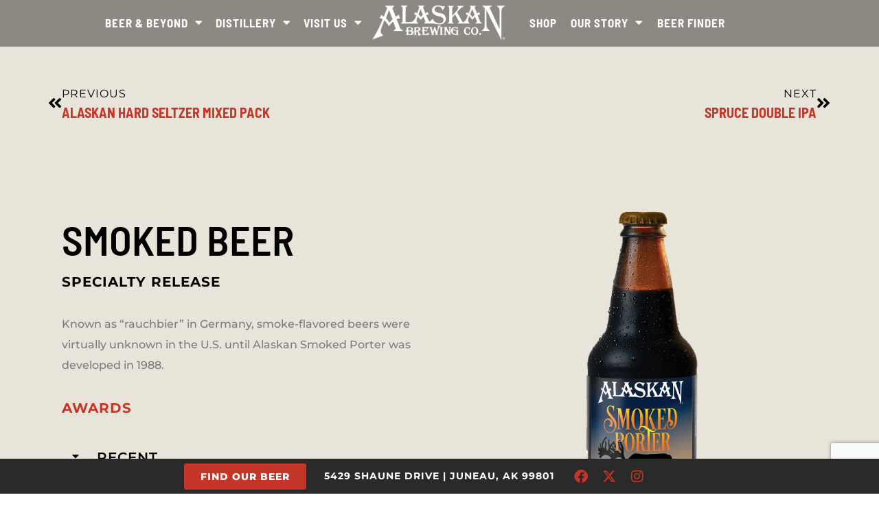

--- FILE ---
content_type: text/html; charset=UTF-8
request_url: https://www.alaskanbeer.com/our-beers/smoked-porter/
body_size: 29358
content:
<!doctype html>
<html lang="en-US">
<head>
	<meta charset="UTF-8">
	<meta name="viewport" content="width=device-width, initial-scale=1">
	<link rel="profile" href="https://gmpg.org/xfn/11">
	<meta name='robots' content='index, follow, max-image-preview:large, max-snippet:-1, max-video-preview:-1' />

	<!-- This site is optimized with the Yoast SEO plugin v26.2 - https://yoast.com/wordpress/plugins/seo/ -->
	<title>Smoked Porter - Alaskan Brewing Co.</title>
<link crossorigin data-rocket-preconnect href="https://www.gstatic.com" rel="preconnect">
<link crossorigin data-rocket-preconnect href="https://www.google.com" rel="preconnect">
<style id="rocket-critical-css">body:after{content:url(https://www.alaskanbeer.com/wp-content/plugins/instagram-feed-pro/img/sbi-sprite.png);display:none}html{line-height:1.15;-webkit-text-size-adjust:100%}*,:after,:before{box-sizing:border-box}body{margin:0;font-family:-apple-system,BlinkMacSystemFont,Segoe UI,Roboto,Helvetica Neue,Arial,Noto Sans,sans-serif,Apple Color Emoji,Segoe UI Emoji,Segoe UI Symbol,Noto Color Emoji;font-size:1rem;font-weight:400;line-height:1.5;color:#333;background-color:#fff;-webkit-font-smoothing:antialiased;-moz-osx-font-smoothing:grayscale}h2{margin-block-start:.5rem;margin-block-end:1rem;font-family:inherit;font-weight:500;line-height:1.2;color:inherit}h2{font-size:2rem}p{margin-block-start:0;margin-block-end:.9rem}a{background-color:transparent;text-decoration:none;color:#c36}img{border-style:none;height:auto;max-width:100%}label{display:inline-block;line-height:1;vertical-align:middle}input,textarea{font-family:inherit;font-size:1rem;line-height:1.5;margin:0}textarea{width:100%;border:1px solid #666;border-radius:3px;padding:.5rem 1rem}input{overflow:visible}textarea{overflow:auto;resize:vertical}::-webkit-file-upload-button{-webkit-appearance:button;font:inherit}li,ul{margin-block-start:0;margin-block-end:0;border:0;outline:0;font-size:100%;vertical-align:baseline;background:transparent}.screen-reader-text{clip:rect(1px,1px,1px,1px);height:1px;overflow:hidden;position:absolute!important;width:1px;word-wrap:normal!important}@font-face{font-display:swap;font-family:eicons;src:url(https://www.alaskanbeer.com/wp-content/plugins/elementor/assets/lib/eicons/fonts/eicons.eot?5.30.0);src:url(https://www.alaskanbeer.com/wp-content/plugins/elementor/assets/lib/eicons/fonts/eicons.eot?5.30.0#iefix) format("embedded-opentype"),url(https://www.alaskanbeer.com/wp-content/plugins/elementor/assets/lib/eicons/fonts/eicons.woff2?5.30.0) format("woff2"),url(https://www.alaskanbeer.com/wp-content/plugins/elementor/assets/lib/eicons/fonts/eicons.woff?5.30.0) format("woff"),url(https://www.alaskanbeer.com/wp-content/plugins/elementor/assets/lib/eicons/fonts/eicons.ttf?5.30.0) format("truetype"),url(https://www.alaskanbeer.com/wp-content/plugins/elementor/assets/lib/eicons/fonts/eicons.svg?5.30.0#eicon) format("svg");font-weight:400;font-style:normal}[class*=" eicon-"]{display:inline-block;font-family:eicons;font-size:inherit;font-weight:400;font-style:normal;font-variant:normal;line-height:1;text-rendering:auto;-webkit-font-smoothing:antialiased;-moz-osx-font-smoothing:grayscale}.eicon-menu-bar:before{content:"\e816"}.eicon-close:before{content:"\e87f"}.elementor-screen-only,.screen-reader-text{position:absolute;top:-10000em;width:1px;height:1px;margin:-1px;padding:0;overflow:hidden;clip:rect(0,0,0,0);border:0}.elementor *,.elementor :after,.elementor :before{box-sizing:border-box}.elementor a{box-shadow:none;text-decoration:none}.elementor img{height:auto;max-width:100%;border:none;border-radius:0;box-shadow:none}.elementor .elementor-background-overlay{height:100%;width:100%;top:0;left:0;position:absolute}.elementor-widget-wrap>.elementor-element.elementor-absolute{position:absolute}.elementor-element{--flex-direction:initial;--flex-wrap:initial;--justify-content:initial;--align-items:initial;--align-content:initial;--gap:initial;--flex-basis:initial;--flex-grow:initial;--flex-shrink:initial;--order:initial;--align-self:initial;flex-basis:var(--flex-basis);flex-grow:var(--flex-grow);flex-shrink:var(--flex-shrink);order:var(--order);align-self:var(--align-self)}.elementor-element.elementor-absolute{z-index:1}.elementor-invisible{visibility:hidden}.elementor-align-left{text-align:left}.elementor-align-left .elementor-button{width:auto}@media (max-width:767px){.elementor-mobile-align-center{text-align:center}.elementor-mobile-align-center .elementor-button{width:auto}}:root{--page-title-display:block}.elementor-section{position:relative}.elementor-section .elementor-container{display:flex;margin-right:auto;margin-left:auto;position:relative}@media (max-width:1024px){.elementor-section .elementor-container{flex-wrap:wrap}}.elementor-section.elementor-section-boxed>.elementor-container{max-width:1140px}.elementor-section.elementor-section-stretched{position:relative;width:100%}.elementor-widget-wrap{position:relative;width:100%;flex-wrap:wrap;align-content:flex-start}.elementor:not(.elementor-bc-flex-widget) .elementor-widget-wrap{display:flex}.elementor-widget-wrap>.elementor-element{width:100%}.elementor-widget{position:relative}.elementor-widget:not(:last-child){margin-bottom:20px}.elementor-widget:not(:last-child).elementor-absolute{margin-bottom:0}.elementor-column{position:relative;min-height:1px;display:flex}.elementor-column-gap-default>.elementor-column>.elementor-element-populated{padding:10px}@media (min-width:768px){.elementor-column.elementor-col-33{width:33.333%}.elementor-column.elementor-col-50{width:50%}.elementor-column.elementor-col-100{width:100%}}@media (max-width:767px){.elementor-reverse-mobile>.elementor-container>:first-child{order:10}.elementor-reverse-mobile>.elementor-container>:nth-child(2){order:9}.elementor-column{width:100%}}.elementor-grid{display:grid;grid-column-gap:var(--grid-column-gap);grid-row-gap:var(--grid-row-gap)}.elementor-grid .elementor-grid-item{min-width:0}.elementor-grid-0 .elementor-grid{display:inline-block;width:100%;word-spacing:var(--grid-column-gap);margin-bottom:calc(-1 * var(--grid-row-gap))}.elementor-grid-0 .elementor-grid .elementor-grid-item{display:inline-block;margin-bottom:var(--grid-row-gap);word-break:break-word}.elementor-button{display:inline-block;line-height:1;background-color:#69727d;font-size:15px;padding:12px 24px;border-radius:3px;color:#fff;fill:#fff;text-align:center}.elementor-button:visited{color:#fff}.elementor-button-content-wrapper{display:flex;justify-content:center;flex-direction:row;gap:5px}.elementor-button-text{display:inline-block}.elementor-button span{text-decoration:inherit}.elementor-icon{display:inline-block;line-height:1;color:#69727d;font-size:50px;text-align:center}.elementor-icon i,.elementor-icon svg{width:1em;height:1em;position:relative;display:block}.elementor-icon i:before,.elementor-icon svg:before{position:absolute;left:50%;transform:translateX(-50%)}.elementor-shape-circle .elementor-icon{border-radius:50%}.elementor-element{--swiper-theme-color:#000;--swiper-navigation-size:44px;--swiper-pagination-bullet-size:6px;--swiper-pagination-bullet-horizontal-gap:6px}@media (max-width:767px){.elementor .elementor-hidden-mobile{display:none}}@media (min-width:768px) and (max-width:1024px){.elementor .elementor-hidden-tablet{display:none}}@media (min-width:1025px) and (max-width:99999px){.elementor .elementor-hidden-desktop{display:none}}.e-contact-buttons-var-8 .e-contact-buttons__contact-icon-container{align-items:center;display:flex;grid-area:1/1/3/2}.e-contact-buttons-var-8 .e-contact-buttons__contact-title{color:var(--e-contact-buttons-contact-title-text-color);grid-area:1/2/2/3;font-size:16px;font-weight:600;line-height:24px}.e-contact-buttons-var-8 .e-contact-buttons__contact-description{color:var(--e-contact-buttons-contact-description-text-color);grid-area:2/2/3/3;font-size:12px;font-weight:300;line-height:16px}.elementor-heading-title{padding:0;margin:0;line-height:1}.elementor-widget-image{text-align:center}.elementor-widget-image a{display:inline-block}.elementor-widget-image img{vertical-align:middle;display:inline-block}.elementor-widget-social-icons.elementor-grid-0 .elementor-widget-container{line-height:1;font-size:0}.elementor-widget-social-icons .elementor-grid{grid-column-gap:var(--grid-column-gap,5px);grid-row-gap:var(--grid-row-gap,5px);grid-template-columns:var(--grid-template-columns);justify-content:var(--justify-content,center);justify-items:var(--justify-content,center)}.elementor-icon.elementor-social-icon{font-size:var(--icon-size,25px);line-height:var(--icon-size,25px);width:calc(var(--icon-size, 25px) + 2 * var(--icon-padding, .5em));height:calc(var(--icon-size, 25px) + 2 * var(--icon-padding, .5em))}.elementor-social-icon{--e-social-icon-icon-color:#fff;display:inline-flex;background-color:#69727d;align-items:center;justify-content:center;text-align:center}.elementor-social-icon i{color:var(--e-social-icon-icon-color)}.elementor-social-icon:last-child{margin:0}.elementor-social-icon-facebook{background-color:#3b5998}.elementor-social-icon-instagram{background-color:#262626}.elementor-social-icon-x-twitter{background-color:#000}.elementor-shape-circle .elementor-icon.elementor-social-icon{border-radius:50%}:root{--swiper-theme-color:#007aff}:root{--swiper-navigation-size:44px}.elementor-kit-4{--e-global-color-primary:#C63527;--e-global-color-secondary:#000000;--e-global-color-text:#7A7A7A;--e-global-color-accent:#C63527;--e-global-typography-primary-font-family:"Roboto";--e-global-typography-primary-font-weight:600;--e-global-typography-secondary-font-family:"Roboto Slab";--e-global-typography-secondary-font-weight:400;--e-global-typography-text-font-family:"Roboto";--e-global-typography-text-font-weight:400;--e-global-typography-accent-font-family:"Roboto";--e-global-typography-accent-font-weight:500}.elementor-kit-4 a{color:#000000}.elementor-section.elementor-section-boxed>.elementor-container{max-width:1140px}.elementor-widget:not(:last-child){margin-block-end:20px}.elementor-element{--widgets-spacing:20px 20px}@media (max-width:1024px){.elementor-section.elementor-section-boxed>.elementor-container{max-width:1024px}}@media (max-width:767px){.elementor-section.elementor-section-boxed>.elementor-container{max-width:767px}}.elementor-location-header:before{content:"";display:table;clear:both}[data-elementor-type=popup]:not(.elementor-edit-area){display:none}.elementor-post-navigation{overflow:hidden;display:flex}.elementor-post-navigation .post-navigation__arrow-wrapper{color:#d5d8dc}.elementor-post-navigation .post-navigation__arrow-wrapper.post-navigation__arrow-prev{font-size:30px;padding-inline-end:15px}.elementor-post-navigation .post-navigation__arrow-wrapper i{transform:translateY(-5%)}.elementor-post-navigation .elementor-post-navigation__link__prev{overflow:hidden}.elementor-post-navigation .elementor-post-navigation__link a{display:flex;align-items:center;max-width:100%}.elementor-post-navigation .post-navigation__prev--label{text-transform:uppercase;font-size:.8em}.elementor-post-navigation .post-navigation__prev--title{font-size:.7em}.elementor-post-navigation .post-navigation__prev--label,.elementor-post-navigation .post-navigation__prev--title{overflow:hidden;text-overflow:ellipsis}.elementor-post-navigation span.elementor-post-navigation__link__prev{display:flex;flex-direction:column}.elementor-post-navigation .elementor-post-navigation__link{width:calc(50% - 1px / 2);white-space:nowrap;overflow:hidden;text-overflow:ellipsis}.elementor-post-navigation .elementor-post-navigation__next{text-align:end}.elementor-item:after,.elementor-item:before{display:block;position:absolute}.elementor-item:not(:hover):not(:focus):not(.elementor-item-active):not(.highlighted):after,.elementor-item:not(:hover):not(:focus):not(.elementor-item-active):not(.highlighted):before{opacity:0}.e--pointer-underline .elementor-item:after,.e--pointer-underline .elementor-item:before{height:3px;width:100%;left:0;background-color:#3f444b;z-index:2}.e--pointer-underline .elementor-item:after{content:"";bottom:0}.elementor-nav-menu--main .elementor-nav-menu a{padding:13px 20px}.elementor-nav-menu--main .elementor-nav-menu ul{position:absolute;width:12em;border-width:0;border-style:solid;padding:0}.elementor-nav-menu--layout-horizontal{display:flex}.elementor-nav-menu--layout-horizontal .elementor-nav-menu{display:flex;flex-wrap:wrap}.elementor-nav-menu--layout-horizontal .elementor-nav-menu a{white-space:nowrap;flex-grow:1}.elementor-nav-menu--layout-horizontal .elementor-nav-menu>li{display:flex}.elementor-nav-menu--layout-horizontal .elementor-nav-menu>li ul{top:100%!important}.elementor-nav-menu--layout-horizontal .elementor-nav-menu>li:not(:first-child)>a{margin-inline-start:var(--e-nav-menu-horizontal-menu-item-margin)}.elementor-nav-menu--layout-horizontal .elementor-nav-menu>li:not(:first-child)>ul{left:var(--e-nav-menu-horizontal-menu-item-margin)!important}.elementor-nav-menu--layout-horizontal .elementor-nav-menu>li:not(:last-child)>a{margin-inline-end:var(--e-nav-menu-horizontal-menu-item-margin)}.elementor-nav-menu--layout-horizontal .elementor-nav-menu>li:not(:last-child):after{content:var(--e-nav-menu-divider-content,none);height:var(--e-nav-menu-divider-height,35%);border-left:var(--e-nav-menu-divider-width,2px) var(--e-nav-menu-divider-style,solid) var(--e-nav-menu-divider-color,#000);border-bottom-color:var(--e-nav-menu-divider-color,#000);border-right-color:var(--e-nav-menu-divider-color,#000);border-top-color:var(--e-nav-menu-divider-color,#000);align-self:center}.elementor-nav-menu__align-start .elementor-nav-menu{margin-inline-end:auto;justify-content:flex-start}.elementor-nav-menu__align-end .elementor-nav-menu{margin-inline-start:auto;justify-content:flex-end}.elementor-widget-nav-menu .elementor-widget-container{display:flex;flex-direction:column}.elementor-nav-menu{position:relative;z-index:2}.elementor-nav-menu:after{content:" ";display:block;height:0;font:0/0 serif;clear:both;visibility:hidden;overflow:hidden}.elementor-nav-menu,.elementor-nav-menu li,.elementor-nav-menu ul{display:block;list-style:none;margin:0;padding:0;line-height:normal}.elementor-nav-menu ul{display:none}.elementor-nav-menu ul ul a{border-left:16px solid transparent}.elementor-nav-menu a,.elementor-nav-menu li{position:relative}.elementor-nav-menu li{border-width:0}.elementor-nav-menu a{display:flex;align-items:center}.elementor-nav-menu a{padding:10px 20px;line-height:20px}.elementor-menu-toggle{display:flex;align-items:center;justify-content:center;font-size:var(--nav-menu-icon-size,22px);padding:.25em;border:0 solid;border-radius:3px;background-color:rgba(0,0,0,.05);color:#33373d}.elementor-menu-toggle:not(.elementor-active) .elementor-menu-toggle__icon--close{display:none}.elementor-nav-menu--dropdown{background-color:#fff;font-size:13px}.elementor-nav-menu--dropdown.elementor-nav-menu__container{margin-top:10px;transform-origin:top;overflow-y:auto;overflow-x:hidden}.elementor-nav-menu--dropdown.elementor-nav-menu__container .elementor-sub-item{font-size:.85em}.elementor-nav-menu--dropdown a{color:#33373d}ul.elementor-nav-menu--dropdown a{text-shadow:none;border-inline-start:8px solid transparent}.elementor-nav-menu--toggle{--menu-height:100vh}.elementor-nav-menu--toggle .elementor-menu-toggle:not(.elementor-active)+.elementor-nav-menu__container{transform:scaleY(0);max-height:0;overflow:hidden}.elementor-nav-menu--stretch .elementor-nav-menu__container.elementor-nav-menu--dropdown{position:absolute;z-index:9997}@media (max-width:767px){.elementor-nav-menu--dropdown-mobile .elementor-nav-menu--main{display:none}}@media (min-width:768px){.elementor-nav-menu--dropdown-mobile .elementor-menu-toggle,.elementor-nav-menu--dropdown-mobile .elementor-nav-menu--dropdown{display:none}.elementor-nav-menu--dropdown-mobile nav.elementor-nav-menu--dropdown.elementor-nav-menu__container{overflow-y:hidden}}.elementor-widget-heading .elementor-heading-title{color:var(--e-global-color-primary);font-family:var(--e-global-typography-primary-font-family),Sans-serif;font-weight:var(--e-global-typography-primary-font-weight)}.elementor-widget-text-editor{color:var(--e-global-color-text);font-family:var(--e-global-typography-text-font-family),Sans-serif;font-weight:var(--e-global-typography-text-font-weight)}.elementor-widget-button .elementor-button{font-family:var(--e-global-typography-accent-font-family),Sans-serif;font-weight:var(--e-global-typography-accent-font-weight);background-color:var(--e-global-color-accent)}.elementor-widget-icon.elementor-view-default .elementor-icon{color:var(--e-global-color-primary);border-color:var(--e-global-color-primary)}.elementor-widget-icon.elementor-view-default .elementor-icon svg{fill:var(--e-global-color-primary)}.elementor-widget-form .elementor-field-group>label{color:var(--e-global-color-text)}.elementor-widget-form .elementor-field-group>label{font-family:var(--e-global-typography-text-font-family),Sans-serif;font-weight:var(--e-global-typography-text-font-weight)}.elementor-widget-nav-menu .elementor-nav-menu .elementor-item{font-family:var(--e-global-typography-primary-font-family),Sans-serif;font-weight:var(--e-global-typography-primary-font-weight)}.elementor-widget-nav-menu .elementor-nav-menu--main .elementor-item{color:var(--e-global-color-text);fill:var(--e-global-color-text)}.elementor-widget-nav-menu .elementor-nav-menu--main:not(.e--pointer-framed) .elementor-item:before,.elementor-widget-nav-menu .elementor-nav-menu--main:not(.e--pointer-framed) .elementor-item:after{background-color:var(--e-global-color-accent)}.elementor-widget-nav-menu{--e-nav-menu-divider-color:var( --e-global-color-text )}.elementor-widget-nav-menu .elementor-nav-menu--dropdown .elementor-item,.elementor-widget-nav-menu .elementor-nav-menu--dropdown .elementor-sub-item{font-family:var(--e-global-typography-accent-font-family),Sans-serif;font-weight:var(--e-global-typography-accent-font-weight)}.elementor-widget-post-navigation span.post-navigation__prev--label{color:var(--e-global-color-text)}.elementor-widget-post-navigation span.post-navigation__prev--label{font-family:var(--e-global-typography-secondary-font-family),Sans-serif;font-weight:var(--e-global-typography-secondary-font-weight)}.elementor-widget-post-navigation span.post-navigation__prev--title{color:var(--e-global-color-secondary);font-family:var(--e-global-typography-secondary-font-family),Sans-serif;font-weight:var(--e-global-typography-secondary-font-weight)}.elementor-128047 .elementor-element.elementor-element-d8cc572:not(.elementor-motion-effects-element-type-background){background-color:#D7CDB98A}.elementor-128047 .elementor-element.elementor-element-d8cc572>.elementor-background-overlay{background-image:url("https://www.alaskanbeer.com/wp-content/uploads/2022/04/alaskan-beers-background-7-scaled.jpg");background-position:0px 132px;background-repeat:no-repeat;opacity:0.5}.elementor-128047 .elementor-element.elementor-element-d8cc572{margin-top:-133px;margin-bottom:0px;padding:150px 0px 100px 0px}.elementor-128047 .elementor-element.elementor-element-25bbf10>.elementor-element-populated{padding:40px 0px 0px 0px}.elementor-128047 .elementor-element.elementor-global-881 span.post-navigation__prev--label{color:#000000}.elementor-128047 .elementor-element.elementor-global-881 span.post-navigation__prev--label{font-family:"Montserrat",Sans-serif;font-size:16px;font-weight:400;text-transform:uppercase;letter-spacing:1px}.elementor-128047 .elementor-element.elementor-global-881 span.post-navigation__prev--title{color:#C63527;font-family:"Barlow Semi Condensed",Sans-serif;font-size:20px;font-weight:700;text-transform:uppercase}.elementor-128047 .elementor-element.elementor-global-881 .post-navigation__arrow-wrapper{color:#000000;font-size:23px}.elementor-128047 .elementor-element.elementor-global-881>.elementor-widget-container{padding:0px 0px 30px 0px}.elementor-128047 .elementor-element.elementor-element-ef854bb>.elementor-element-populated{padding:30px 50px 0px 20px}.elementor-128047 .elementor-element.elementor-element-4366f06{text-align:left}.elementor-128047 .elementor-element.elementor-element-4366f06 .elementor-heading-title{color:#000000;font-family:"Barlow Semi Condensed",Sans-serif;font-size:60px;font-weight:600;text-transform:uppercase}.elementor-128047 .elementor-element.elementor-element-cefac80{text-align:left}.elementor-128047 .elementor-element.elementor-element-cefac80 .elementor-heading-title{color:#000000;font-family:"Montserrat",Sans-serif;font-size:20px;font-weight:700;text-transform:uppercase;line-height:54px;letter-spacing:1px}.elementor-128047 .elementor-element.elementor-element-cefac80>.elementor-widget-container{margin:-15px 0px 0px 0px}.elementor-128047 .elementor-element.elementor-element-14c15d95{font-family:"Montserrat",Sans-serif;font-size:16px;font-weight:500;line-height:1.9em}.elementor-128047 .elementor-element.elementor-element-62f1df2{text-align:left}.elementor-128047 .elementor-element.elementor-element-62f1df2 img{width:51%}.elementor-128047 .elementor-element.elementor-element-62f1df2>.elementor-widget-container{margin:-34px 0px 0px -22px}.elementor-128047 .elementor-element.elementor-element-2eac287 .elementor-button{font-family:"Montserrat",Sans-serif;font-size:14px;font-weight:800;text-transform:uppercase;letter-spacing:1px;fill:#FFFFFF;color:#FFFFFF;background-color:#C63527;border-style:solid;border-width:1px 1px 1px 1px;border-color:#C63527;border-radius:0px 0px 0px 0px;padding:18px 22px 18px 22px}.elementor-128047 .elementor-element.elementor-element-e743870>.elementor-element-populated{padding:0px 0px 0px 0px}.elementor-128047 .elementor-element.elementor-element-fc51b1e img{width:60%}.elementor-128047 .elementor-element.elementor-element-fc51b1e>.elementor-widget-container{padding:75px 0px 0px 0px}@media (min-width:768px){.elementor-128047 .elementor-element.elementor-element-ef854bb{width:52.441%}.elementor-128047 .elementor-element.elementor-element-e743870{width:47.512%}}@media (max-width:1024px){.elementor-128047 .elementor-element.elementor-element-d8cc572>.elementor-background-overlay{background-position:0px 0px}}@media (max-width:767px){.elementor-128047 .elementor-element.elementor-element-d8cc572>.elementor-background-overlay{background-position:0px 0px}.elementor-128047 .elementor-element.elementor-element-d8cc572{padding:150px 0px 50px 0px}.elementor-128047 .elementor-element.elementor-element-ef854bb>.elementor-element-populated{padding:0px 20px 0px 20px}.elementor-128047 .elementor-element.elementor-element-4366f06{text-align:center}.elementor-128047 .elementor-element.elementor-element-4366f06 .elementor-heading-title{font-size:47px}.elementor-128047 .elementor-element.elementor-element-4366f06>.elementor-widget-container{padding:20px 0px 0px 0px}.elementor-128047 .elementor-element.elementor-element-cefac80{text-align:center}.elementor-128047 .elementor-element.elementor-element-62f1df2{text-align:center}.elementor-128047 .elementor-element.elementor-element-62f1df2 img{width:56%}.elementor-128047 .elementor-element.elementor-element-62f1df2>.elementor-widget-container{margin:-11px 0px 0px 0px}.elementor-128047 .elementor-element.elementor-element-fc51b1e img{width:50%}.elementor-128047 .elementor-element.elementor-element-fc51b1e>.elementor-widget-container{padding:0px 0px 0px 0px}}.elementor-9 .elementor-element.elementor-element-2167ea69:not(.elementor-motion-effects-element-type-background){background-color:#00000066}.elementor-9 .elementor-element.elementor-element-2167ea69{border-style:none;margin-top:-2px;margin-bottom:0px;padding:0em 1em 0em 1em;z-index:100}.elementor-9 .elementor-element.elementor-element-596385b8.elementor-column.elementor-element[data-element_type="column"]>.elementor-widget-wrap.elementor-element-populated{align-content:center;align-items:center}.elementor-9 .elementor-element.elementor-element-67597192 .elementor-menu-toggle{margin-left:auto;background-color:rgba(0,0,0,0)}.elementor-9 .elementor-element.elementor-element-67597192 .elementor-nav-menu .elementor-item{font-family:"Barlow Semi Condensed",Sans-serif;font-size:17px;font-weight:700;text-transform:uppercase;letter-spacing:1px}.elementor-9 .elementor-element.elementor-element-67597192 .elementor-nav-menu--main .elementor-item{color:#FFFFFF;fill:#FFFFFF;padding-left:9px;padding-right:9px;padding-top:8px;padding-bottom:8px}.elementor-9 .elementor-element.elementor-element-67597192 .elementor-nav-menu--main:not(.e--pointer-framed) .elementor-item:before,.elementor-9 .elementor-element.elementor-element-67597192 .elementor-nav-menu--main:not(.e--pointer-framed) .elementor-item:after{background-color:#C63527}.elementor-9 .elementor-element.elementor-element-67597192 .e--pointer-underline .elementor-item:after{height:2px}.elementor-9 .elementor-element.elementor-element-67597192 .elementor-nav-menu--dropdown a,.elementor-9 .elementor-element.elementor-element-67597192 .elementor-menu-toggle{color:#FFFFFF}.elementor-9 .elementor-element.elementor-element-67597192 .elementor-nav-menu--dropdown{background-color:#000000;border-radius:0px 0px 0px 0px}.elementor-9 .elementor-element.elementor-element-67597192 .elementor-nav-menu--dropdown .elementor-item,.elementor-9 .elementor-element.elementor-element-67597192 .elementor-nav-menu--dropdown .elementor-sub-item{font-family:"Barlow Semi Condensed",Sans-serif;font-size:16px;font-weight:700;text-transform:uppercase;letter-spacing:1px}.elementor-9 .elementor-element.elementor-element-67597192 .elementor-nav-menu--dropdown li:first-child a{border-top-left-radius:0px;border-top-right-radius:0px}.elementor-9 .elementor-element.elementor-element-67597192 .elementor-nav-menu--dropdown li:last-child a{border-bottom-right-radius:0px;border-bottom-left-radius:0px}.elementor-9 .elementor-element.elementor-element-67597192 .elementor-nav-menu--main>.elementor-nav-menu>li>.elementor-nav-menu--dropdown,.elementor-9 .elementor-element.elementor-element-67597192 .elementor-nav-menu__container.elementor-nav-menu--dropdown{margin-top:22px!important}.elementor-9 .elementor-element.elementor-element-67597192 div.elementor-menu-toggle{color:#1c1c1c}.elementor-9 .elementor-element.elementor-element-67597192{--nav-menu-icon-size:20px}.elementor-9 .elementor-element.elementor-element-67597192>.elementor-widget-container{padding:0px 0px 0px 0px}.elementor-9 .elementor-element.elementor-element-1221aaac.elementor-column.elementor-element[data-element_type="column"]>.elementor-widget-wrap.elementor-element-populated{align-content:center;align-items:center}.elementor-9 .elementor-element.elementor-element-21a322f img{width:250px}.elementor-9 .elementor-element.elementor-element-21a322f>.elementor-widget-container{margin:0px -15px 0px -15px}.elementor-9 .elementor-element.elementor-element-817c0c9.elementor-column.elementor-element[data-element_type="column"]>.elementor-widget-wrap.elementor-element-populated{align-content:center;align-items:center}.elementor-9 .elementor-element.elementor-element-d2753e1 .elementor-menu-toggle{margin-right:auto;background-color:rgba(0,0,0,0)}.elementor-9 .elementor-element.elementor-element-d2753e1 .elementor-nav-menu .elementor-item{font-family:"Barlow Semi Condensed",Sans-serif;font-size:17px;font-weight:700;text-transform:uppercase;letter-spacing:1px}.elementor-9 .elementor-element.elementor-element-d2753e1 .elementor-nav-menu--main .elementor-item{color:#FFFFFF;fill:#FFFFFF;padding-left:10px;padding-right:10px;padding-top:8px;padding-bottom:8px}.elementor-9 .elementor-element.elementor-element-d2753e1 .elementor-nav-menu--main:not(.e--pointer-framed) .elementor-item:before,.elementor-9 .elementor-element.elementor-element-d2753e1 .elementor-nav-menu--main:not(.e--pointer-framed) .elementor-item:after{background-color:#C63527}.elementor-9 .elementor-element.elementor-element-d2753e1 .e--pointer-underline .elementor-item:after{height:2px}.elementor-9 .elementor-element.elementor-element-d2753e1 .elementor-nav-menu--dropdown a,.elementor-9 .elementor-element.elementor-element-d2753e1 .elementor-menu-toggle{color:#FDFDFD}.elementor-9 .elementor-element.elementor-element-d2753e1 .elementor-nav-menu--dropdown{background-color:#000000;border-radius:0px 0px 0px 0px}.elementor-9 .elementor-element.elementor-element-d2753e1 .elementor-nav-menu--dropdown .elementor-item,.elementor-9 .elementor-element.elementor-element-d2753e1 .elementor-nav-menu--dropdown .elementor-sub-item{font-family:"Barlow Semi Condensed",Sans-serif;font-size:16px;font-weight:700;text-transform:uppercase;letter-spacing:1px}.elementor-9 .elementor-element.elementor-element-d2753e1 .elementor-nav-menu--dropdown li:first-child a{border-top-left-radius:0px;border-top-right-radius:0px}.elementor-9 .elementor-element.elementor-element-d2753e1 .elementor-nav-menu--dropdown li:last-child a{border-bottom-right-radius:0px;border-bottom-left-radius:0px}.elementor-9 .elementor-element.elementor-element-d2753e1 .elementor-nav-menu--main>.elementor-nav-menu>li>.elementor-nav-menu--dropdown,.elementor-9 .elementor-element.elementor-element-d2753e1 .elementor-nav-menu__container.elementor-nav-menu--dropdown{margin-top:22px!important}.elementor-9 .elementor-element.elementor-element-d2753e1 div.elementor-menu-toggle{color:#1c1c1c}.elementor-9 .elementor-element.elementor-element-d2753e1{--nav-menu-icon-size:20px}.elementor-9 .elementor-element.elementor-element-d2753e1>.elementor-widget-container{padding:0px 0px 0px 20px}.elementor-9 .elementor-element.elementor-element-7534b92:not(.elementor-motion-effects-element-type-background){background-color:#00000054}.elementor-9 .elementor-element.elementor-element-7534b92{border-style:none;margin-top:0px;margin-bottom:0px;padding:1em 1em 1em 1em;z-index:100}.elementor-9 .elementor-element.elementor-element-7d82bf4.elementor-column.elementor-element[data-element_type="column"]>.elementor-widget-wrap.elementor-element-populated{align-content:center;align-items:center}.elementor-9 .elementor-element.elementor-element-411351f img{width:100%}.elementor-9 .elementor-element.elementor-element-411351f>.elementor-widget-container{margin:0px -15px 0px -15px}.elementor-9 .elementor-element.elementor-element-1a240c3.elementor-column.elementor-element[data-element_type="column"]>.elementor-widget-wrap.elementor-element-populated{align-content:center;align-items:center}.elementor-9 .elementor-element.elementor-element-ff2b6e1 .elementor-icon-wrapper{text-align:center}.elementor-9 .elementor-element.elementor-element-ff2b6e1.elementor-view-default .elementor-icon{color:#FFF6F6;border-color:#FFF6F6}@media (max-width:1024px){.elementor-9 .elementor-element.elementor-element-411351f{text-align:left}.elementor-9 .elementor-element.elementor-element-411351f img{width:68%}.elementor-9 .elementor-element.elementor-element-411351f>.elementor-widget-container{margin:0px 0px 0px 30px}.elementor-9 .elementor-element.elementor-element-ff2b6e1 .elementor-icon-wrapper{text-align:right}.elementor-9 .elementor-element.elementor-element-ff2b6e1 .elementor-icon{font-size:39px}}@media (min-width:768px){.elementor-9 .elementor-element.elementor-element-596385b8{width:42.525%}.elementor-9 .elementor-element.elementor-element-1221aaac{width:14.77%}.elementor-9 .elementor-element.elementor-element-817c0c9{width:42.338%}}@media (max-width:767px){.elementor-9 .elementor-element.elementor-element-596385b8{width:25%}.elementor-9 .elementor-element.elementor-element-1221aaac{width:25%}.elementor-9 .elementor-element.elementor-element-817c0c9{width:25%}.elementor-9 .elementor-element.elementor-element-7534b92{padding:0px 12px 0px 18px}.elementor-9 .elementor-element.elementor-element-7d82bf4{width:55%}.elementor-9 .elementor-element.elementor-element-411351f img{width:93%}.elementor-9 .elementor-element.elementor-element-1a240c3{width:45%}.elementor-9 .elementor-element.elementor-element-ff2b6e1 .elementor-icon-wrapper{text-align:right}.elementor-9 .elementor-element.elementor-element-ff2b6e1 .elementor-icon{font-size:30px}}.elementor-216 .elementor-element.elementor-element-1efe63be .elementor-field-group>label{color:#ffffff}.elementor-216 .elementor-element.elementor-element-1efe63be .elementor-field-group>label{font-size:12px}.fa,.fab,.fas{-moz-osx-font-smoothing:grayscale;-webkit-font-smoothing:antialiased;display:inline-block;font-style:normal;font-variant:normal;text-rendering:auto;line-height:1}.fa-align-justify:before{content:"\f039"}.fa-angle-double-left:before{content:"\f100"}.fa-facebook:before{content:"\f09a"}.fa-instagram:before{content:"\f16d"}.fa-x-twitter:before{content:"\e9ca"}@font-face{font-family:"Font Awesome 5 Free";font-style:normal;font-weight:900;font-display:swap;src:url(https://www.alaskanbeer.com/wp-content/plugins/elementor/assets/lib/font-awesome/webfonts/fa-solid-900.eot);src:url(https://www.alaskanbeer.com/wp-content/plugins/elementor/assets/lib/font-awesome/webfonts/fa-solid-900.eot?#iefix) format("embedded-opentype"),url(https://www.alaskanbeer.com/wp-content/plugins/elementor/assets/lib/font-awesome/webfonts/fa-solid-900.woff2) format("woff2"),url(https://www.alaskanbeer.com/wp-content/plugins/elementor/assets/lib/font-awesome/webfonts/fa-solid-900.woff) format("woff"),url(https://www.alaskanbeer.com/wp-content/plugins/elementor/assets/lib/font-awesome/webfonts/fa-solid-900.ttf) format("truetype"),url(https://www.alaskanbeer.com/wp-content/plugins/elementor/assets/lib/font-awesome/webfonts/fa-solid-900.svg#fontawesome) format("svg")}.fa,.fas{font-family:"Font Awesome 5 Free";font-weight:900}@font-face{font-family:"Font Awesome 5 Brands";font-style:normal;font-weight:400;font-display:swap;src:url(https://www.alaskanbeer.com/wp-content/plugins/elementor/assets/lib/font-awesome/webfonts/fa-brands-400.eot);src:url(https://www.alaskanbeer.com/wp-content/plugins/elementor/assets/lib/font-awesome/webfonts/fa-brands-400.eot?#iefix) format("embedded-opentype"),url(https://www.alaskanbeer.com/wp-content/plugins/elementor/assets/lib/font-awesome/webfonts/fa-brands-400.woff2) format("woff2"),url(https://www.alaskanbeer.com/wp-content/plugins/elementor/assets/lib/font-awesome/webfonts/fa-brands-400.woff) format("woff"),url(https://www.alaskanbeer.com/wp-content/plugins/elementor/assets/lib/font-awesome/webfonts/fa-brands-400.ttf) format("truetype"),url(https://www.alaskanbeer.com/wp-content/plugins/elementor/assets/lib/font-awesome/webfonts/fa-brands-400.svg#fontawesome) format("svg")}.fab{font-family:"Font Awesome 5 Brands";font-weight:400}.elementor-127721 .elementor-element.elementor-element-57f420e>.elementor-container{min-height:100vh}.elementor-127721 .elementor-element.elementor-element-57f420e{padding:0px 50px 0px 80px}.elementor-127721 .elementor-element.elementor-element-352d8190 .elementor-icon-wrapper{text-align:right}.elementor-127721 .elementor-element.elementor-element-352d8190.elementor-view-default .elementor-icon{color:#FFFFFF;border-color:#FFFFFF}.elementor-127721 .elementor-element.elementor-element-352d8190.elementor-view-default .elementor-icon svg{fill:#FFFFFF}.elementor-127721 .elementor-element.elementor-element-352d8190 .elementor-icon{font-size:22px}.elementor-127721 .elementor-element.elementor-element-352d8190 .elementor-icon svg{height:22px}body:not(.rtl) .elementor-127721 .elementor-element.elementor-element-352d8190{right:0px}.elementor-127721 .elementor-element.elementor-element-352d8190{top:50px}.elementor-127721 .elementor-element.elementor-element-63909201 .elementor-nav-menu--dropdown a{color:#FFFFFF}.elementor-127721 .elementor-element.elementor-element-63909201 .elementor-nav-menu--dropdown{background-color:#151515}.elementor-127721 .elementor-element.elementor-element-63909201 .elementor-nav-menu--dropdown .elementor-item,.elementor-127721 .elementor-element.elementor-element-63909201 .elementor-nav-menu--dropdown .elementor-sub-item{font-family:"Montserrat",Sans-serif;font-size:16px;font-weight:600;text-transform:uppercase;font-style:normal;text-decoration:none}.elementor-127721 .elementor-element.elementor-element-63909201>.elementor-widget-container{margin:0% 0% 0% 0%}.elementor-127721 .elementor-element.elementor-element-7176e80{--grid-template-columns:repeat(0, auto);--icon-size:22px;--grid-column-gap:15px;--grid-row-gap:0px}.elementor-127721 .elementor-element.elementor-element-7176e80 .elementor-widget-container{text-align:left}.elementor-127721 .elementor-element.elementor-element-7176e80 .elementor-social-icon{background-color:#02010100;--icon-padding:0.3em}.elementor-127721 .elementor-element.elementor-element-7176e80 .elementor-social-icon i{color:#C63527}.elementor-127721 .elementor-element.elementor-element-7176e80>.elementor-widget-container{padding:10px 0px 0px 17px}@media (max-width:1024px){.elementor-127721 .elementor-element.elementor-element-352d8190 .elementor-icon{font-size:25px}.elementor-127721 .elementor-element.elementor-element-352d8190 .elementor-icon svg{height:25px}}@media (max-width:767px){.elementor-127721 .elementor-element.elementor-element-57f420e{padding:0px 30px 0px 50px}.elementor-127721 .elementor-element.elementor-element-352d8190{top:30px}.elementor-127721 .elementor-element.elementor-element-bc3009c{text-align:left}.elementor-127721 .elementor-element.elementor-element-bc3009c img{width:74%}.elementor-127721 .elementor-element.elementor-element-bc3009c>.elementor-widget-container{padding:50px 0px 0px 0px}.elementor-127721 .elementor-element.elementor-element-63909201 .elementor-nav-menu--dropdown .elementor-item,.elementor-127721 .elementor-element.elementor-element-63909201 .elementor-nav-menu--dropdown .elementor-sub-item{font-size:17px;letter-spacing:1px}.elementor-127721 .elementor-element.elementor-element-63909201 .elementor-nav-menu--dropdown a{padding-top:18px;padding-bottom:18px}.elementor-127721 .elementor-element.elementor-element-63909201>.elementor-widget-container{margin:10px 0px 0px 0px}.elementor-127721 .elementor-element.elementor-element-7176e80 .elementor-widget-container{text-align:left}.elementor-127721 .elementor-element.elementor-element-7176e80{--icon-size:24px}.elementor-127721 .elementor-element.elementor-element-7176e80>.elementor-widget-container{padding:10px 0px 0px 17px}}</style><link rel="preload" data-rocket-preload as="image" href="https://www.alaskanbeer.com/wp-content/uploads/2022/04/alaskan-beers-background-7-scaled.jpg" fetchpriority="high">
	<meta name="description" content="Smoked Beer SPECIALTY RELEASE Known as “rauchbier” in Germany, smoke-flavored beers were virtually unknown in the U.S. until Alaskan Smoked Porter was" />
	<link rel="canonical" href="https://www.alaskanbeer.com/our-beers/smoked-porter/" />
	<meta property="og:locale" content="en_US" />
	<meta property="og:type" content="article" />
	<meta property="og:title" content="Smoked Porter - Alaskan Brewing Co." />
	<meta property="og:description" content="Smoked Beer SPECIALTY RELEASE Known as “rauchbier” in Germany, smoke-flavored beers were virtually unknown in the U.S. until Alaskan Smoked Porter was" />
	<meta property="og:url" content="https://www.alaskanbeer.com/our-beers/smoked-porter/" />
	<meta property="og:site_name" content="Alaskan Brewing Co." />
	<meta property="article:published_time" content="2025-02-05T17:15:58+00:00" />
	<meta property="article:modified_time" content="2025-03-25T19:55:24+00:00" />
	<meta property="og:image" content="https://www.alaskanbeer.com/wp-content/uploads/2025/02/smoked-porter-2024.jpg" />
	<meta property="og:image:width" content="603" />
	<meta property="og:image:height" content="1200" />
	<meta property="og:image:type" content="image/jpeg" />
	<meta name="author" content="admin" />
	<meta name="twitter:card" content="summary_large_image" />
	<meta name="twitter:label1" content="Written by" />
	<meta name="twitter:data1" content="admin" />
	<meta name="twitter:label2" content="Est. reading time" />
	<meta name="twitter:data2" content="6 minutes" />
	<script type="application/ld+json" class="yoast-schema-graph">{"@context":"https://schema.org","@graph":[{"@type":"WebPage","@id":"https://www.alaskanbeer.com/our-beers/smoked-porter/","url":"https://www.alaskanbeer.com/our-beers/smoked-porter/","name":"Smoked Porter - Alaskan Brewing Co.","isPartOf":{"@id":"https://www.alaskanbeer.com/#website"},"primaryImageOfPage":{"@id":"https://www.alaskanbeer.com/our-beers/smoked-porter/#primaryimage"},"image":{"@id":"https://www.alaskanbeer.com/our-beers/smoked-porter/#primaryimage"},"thumbnailUrl":"https://www.alaskanbeer.com/wp-content/uploads/2025/02/smoked-porter-2024.jpg","datePublished":"2025-02-05T17:15:58+00:00","dateModified":"2025-03-25T19:55:24+00:00","author":{"@id":"https://www.alaskanbeer.com/#/schema/person/fd79e9716ff09d0d452d9855ee0e00f3"},"description":"Smoked Beer SPECIALTY RELEASE Known as “rauchbier” in Germany, smoke-flavored beers were virtually unknown in the U.S. until Alaskan Smoked Porter was","breadcrumb":{"@id":"https://www.alaskanbeer.com/our-beers/smoked-porter/#breadcrumb"},"inLanguage":"en-US","potentialAction":[{"@type":"ReadAction","target":["https://www.alaskanbeer.com/our-beers/smoked-porter/"]}]},{"@type":"ImageObject","inLanguage":"en-US","@id":"https://www.alaskanbeer.com/our-beers/smoked-porter/#primaryimage","url":"https://www.alaskanbeer.com/wp-content/uploads/2025/02/smoked-porter-2024.jpg","contentUrl":"https://www.alaskanbeer.com/wp-content/uploads/2025/02/smoked-porter-2024.jpg","width":603,"height":1200},{"@type":"BreadcrumbList","@id":"https://www.alaskanbeer.com/our-beers/smoked-porter/#breadcrumb","itemListElement":[{"@type":"ListItem","position":1,"name":"Home","item":"https://www.alaskanbeer.com/"},{"@type":"ListItem","position":2,"name":"Smoked Porter"}]},{"@type":"WebSite","@id":"https://www.alaskanbeer.com/#website","url":"https://www.alaskanbeer.com/","name":"Alaskan Brewing Co.","description":"Award Winning Beers from the Last Frontier","potentialAction":[{"@type":"SearchAction","target":{"@type":"EntryPoint","urlTemplate":"https://www.alaskanbeer.com/?s={search_term_string}"},"query-input":{"@type":"PropertyValueSpecification","valueRequired":true,"valueName":"search_term_string"}}],"inLanguage":"en-US"},{"@type":"Person","@id":"https://www.alaskanbeer.com/#/schema/person/fd79e9716ff09d0d452d9855ee0e00f3","name":"admin","image":{"@type":"ImageObject","inLanguage":"en-US","@id":"https://www.alaskanbeer.com/#/schema/person/image/","url":"https://secure.gravatar.com/avatar/8e12538222d0f648d86a7d7e4fef7385f4e1e2877cdeb7d0833be2955d23b75e?s=96&d=mm&r=g","contentUrl":"https://secure.gravatar.com/avatar/8e12538222d0f648d86a7d7e4fef7385f4e1e2877cdeb7d0833be2955d23b75e?s=96&d=mm&r=g","caption":"admin"},"sameAs":["https://www.alaskanbeer.com"],"url":"https://www.alaskanbeer.com/author/jason_w37k1eev/"}]}</script>
	<!-- / Yoast SEO plugin. -->


<link rel='dns-prefetch' href='//www.googletagmanager.com' />

<link rel="alternate" type="application/rss+xml" title="Alaskan Brewing Co. &raquo; Feed" href="https://www.alaskanbeer.com/feed/" />
<link rel="alternate" title="oEmbed (JSON)" type="application/json+oembed" href="https://www.alaskanbeer.com/wp-json/oembed/1.0/embed?url=https%3A%2F%2Fwww.alaskanbeer.com%2Four-beers%2Fsmoked-porter%2F" />
<link rel="alternate" title="oEmbed (XML)" type="text/xml+oembed" href="https://www.alaskanbeer.com/wp-json/oembed/1.0/embed?url=https%3A%2F%2Fwww.alaskanbeer.com%2Four-beers%2Fsmoked-porter%2F&#038;format=xml" />
<style id='wp-img-auto-sizes-contain-inline-css'>
img:is([sizes=auto i],[sizes^="auto," i]){contain-intrinsic-size:3000px 1500px}
/*# sourceURL=wp-img-auto-sizes-contain-inline-css */
</style>
<link rel='preload'  href='https://www.alaskanbeer.com/wp-content/plugins/instagram-feed-pro/css/sbi-styles.min.css?ver=6.8.0' data-rocket-async="style" as="style" onload="this.onload=null;this.rel='stylesheet'" onerror="this.removeAttribute('data-rocket-async')"  media='all' />
<style id='wp-emoji-styles-inline-css'>

	img.wp-smiley, img.emoji {
		display: inline !important;
		border: none !important;
		box-shadow: none !important;
		height: 1em !important;
		width: 1em !important;
		margin: 0 0.07em !important;
		vertical-align: -0.1em !important;
		background: none !important;
		padding: 0 !important;
	}
/*# sourceURL=wp-emoji-styles-inline-css */
</style>
<link data-minify="1" rel='preload'  href='https://www.alaskanbeer.com/wp-content/cache/min/1/wp-content/plugins/cff-extensions/cff-carousel/css/carousel.css?ver=1762072515' data-rocket-async="style" as="style" onload="this.onload=null;this.rel='stylesheet'" onerror="this.removeAttribute('data-rocket-async')"  media='all' />
<link rel='preload'  href='https://www.alaskanbeer.com/wp-content/plugins/custom-facebook-feed-pro/assets/css/cff-style.min.css?ver=4.7.1' data-rocket-async="style" as="style" onload="this.onload=null;this.rel='stylesheet'" onerror="this.removeAttribute('data-rocket-async')"  media='all' />
<link rel='preload'  href='https://www.alaskanbeer.com/wp-content/themes/hello-elementor/style.min.css?ver=3.4.3' data-rocket-async="style" as="style" onload="this.onload=null;this.rel='stylesheet'" onerror="this.removeAttribute('data-rocket-async')"  media='all' />
<link rel='preload'  href='https://www.alaskanbeer.com/wp-content/themes/hello-elementor/theme.min.css?ver=3.4.3' data-rocket-async="style" as="style" onload="this.onload=null;this.rel='stylesheet'" onerror="this.removeAttribute('data-rocket-async')"  media='all' />
<link rel='preload'  href='https://www.alaskanbeer.com/wp-content/themes/hello-elementor/header-footer.min.css?ver=3.4.3' data-rocket-async="style" as="style" onload="this.onload=null;this.rel='stylesheet'" onerror="this.removeAttribute('data-rocket-async')"  media='all' />
<link rel='preload'  href='https://www.alaskanbeer.com/wp-content/plugins/elementor/assets/lib/animations/styles/fadeIn.min.css?ver=3.32.5' data-rocket-async="style" as="style" onload="this.onload=null;this.rel='stylesheet'" onerror="this.removeAttribute('data-rocket-async')"  media='all' />
<link rel='preload'  href='https://www.alaskanbeer.com/wp-content/plugins/elementor/assets/css/frontend.min.css?ver=3.32.5' data-rocket-async="style" as="style" onload="this.onload=null;this.rel='stylesheet'" onerror="this.removeAttribute('data-rocket-async')"  media='all' />
<link rel='preload'  href='https://www.alaskanbeer.com/wp-content/plugins/elementor-pro/assets/css/widget-nav-menu.min.css?ver=3.32.3' data-rocket-async="style" as="style" onload="this.onload=null;this.rel='stylesheet'" onerror="this.removeAttribute('data-rocket-async')"  media='all' />
<link rel='preload'  href='https://www.alaskanbeer.com/wp-content/plugins/elementor/assets/lib/animations/styles/fadeInDown.min.css?ver=3.32.5' data-rocket-async="style" as="style" onload="this.onload=null;this.rel='stylesheet'" onerror="this.removeAttribute('data-rocket-async')"  media='all' />
<link rel='preload'  href='https://www.alaskanbeer.com/wp-content/plugins/elementor/assets/css/widget-image.min.css?ver=3.32.5' data-rocket-async="style" as="style" onload="this.onload=null;this.rel='stylesheet'" onerror="this.removeAttribute('data-rocket-async')"  media='all' />
<link rel='preload'  href='https://www.alaskanbeer.com/wp-content/plugins/elementor-pro/assets/css/modules/sticky.min.css?ver=3.32.3' data-rocket-async="style" as="style" onload="this.onload=null;this.rel='stylesheet'" onerror="this.removeAttribute('data-rocket-async')"  media='all' />
<link rel='preload'  href='https://www.alaskanbeer.com/wp-content/plugins/elementor/assets/css/widget-icon-list.min.css?ver=3.32.5' data-rocket-async="style" as="style" onload="this.onload=null;this.rel='stylesheet'" onerror="this.removeAttribute('data-rocket-async')"  media='all' />
<link rel='preload'  href='https://www.alaskanbeer.com/wp-content/plugins/elementor/assets/lib/animations/styles/e-animation-pulse-grow.min.css?ver=3.32.5' data-rocket-async="style" as="style" onload="this.onload=null;this.rel='stylesheet'" onerror="this.removeAttribute('data-rocket-async')"  media='all' />
<link rel='preload'  href='https://www.alaskanbeer.com/wp-content/plugins/elementor/assets/css/widget-social-icons.min.css?ver=3.32.5' data-rocket-async="style" as="style" onload="this.onload=null;this.rel='stylesheet'" onerror="this.removeAttribute('data-rocket-async')"  media='all' />
<link rel='preload'  href='https://www.alaskanbeer.com/wp-content/plugins/elementor/assets/css/conditionals/apple-webkit.min.css?ver=3.32.5' data-rocket-async="style" as="style" onload="this.onload=null;this.rel='stylesheet'" onerror="this.removeAttribute('data-rocket-async')"  media='all' />
<link rel='preload'  href='https://www.alaskanbeer.com/wp-content/plugins/elementor/assets/css/widget-heading.min.css?ver=3.32.5' data-rocket-async="style" as="style" onload="this.onload=null;this.rel='stylesheet'" onerror="this.removeAttribute('data-rocket-async')"  media='all' />
<link rel='preload'  href='https://www.alaskanbeer.com/wp-content/plugins/elementor-pro/assets/css/widget-form.min.css?ver=3.32.3' data-rocket-async="style" as="style" onload="this.onload=null;this.rel='stylesheet'" onerror="this.removeAttribute('data-rocket-async')"  media='all' />
<link data-minify="1" rel='preload'  href='https://www.alaskanbeer.com/wp-content/cache/min/1/wp-content/plugins/elementor/assets/lib/eicons/css/elementor-icons.min.css?ver=1762072515' data-rocket-async="style" as="style" onload="this.onload=null;this.rel='stylesheet'" onerror="this.removeAttribute('data-rocket-async')"  media='all' />
<link rel='preload'  href='https://www.alaskanbeer.com/wp-content/uploads/elementor/css/post-4.css?ver=1762072514' data-rocket-async="style" as="style" onload="this.onload=null;this.rel='stylesheet'" onerror="this.removeAttribute('data-rocket-async')"  media='all' />
<link rel='preload'  href='https://www.alaskanbeer.com/wp-content/plugins/custom-facebook-feed-pro/assets/css/cff-style.min.css?ver=4.7.1' data-rocket-async="style" as="style" onload="this.onload=null;this.rel='stylesheet'" onerror="this.removeAttribute('data-rocket-async')"  media='all' />
<link rel='preload'  href='https://www.alaskanbeer.com/wp-content/plugins/instagram-feed-pro/css/sbi-styles.min.css?ver=6.8.0' data-rocket-async="style" as="style" onload="this.onload=null;this.rel='stylesheet'" onerror="this.removeAttribute('data-rocket-async')"  media='all' />
<link rel='preload'  href='https://www.alaskanbeer.com/wp-content/plugins/elementor-pro/assets/css/widget-post-navigation.min.css?ver=3.32.3' data-rocket-async="style" as="style" onload="this.onload=null;this.rel='stylesheet'" onerror="this.removeAttribute('data-rocket-async')"  media='all' />
<link rel='preload'  href='https://www.alaskanbeer.com/wp-content/plugins/elementor/assets/css/widget-toggle.min.css?ver=3.32.5' data-rocket-async="style" as="style" onload="this.onload=null;this.rel='stylesheet'" onerror="this.removeAttribute('data-rocket-async')"  media='all' />
<link rel='preload'  href='https://www.alaskanbeer.com/wp-content/plugins/elementor/assets/lib/animations/styles/slideInRight.min.css?ver=3.32.5' data-rocket-async="style" as="style" onload="this.onload=null;this.rel='stylesheet'" onerror="this.removeAttribute('data-rocket-async')"  media='all' />
<link rel='preload'  href='https://www.alaskanbeer.com/wp-content/plugins/elementor-pro/assets/css/widget-posts.min.css?ver=3.32.3' data-rocket-async="style" as="style" onload="this.onload=null;this.rel='stylesheet'" onerror="this.removeAttribute('data-rocket-async')"  media='all' />
<link rel='preload'  href='https://www.alaskanbeer.com/wp-content/plugins/elementor/assets/css/widget-spacer.min.css?ver=3.32.5' data-rocket-async="style" as="style" onload="this.onload=null;this.rel='stylesheet'" onerror="this.removeAttribute('data-rocket-async')"  media='all' />
<link rel='preload'  href='https://www.alaskanbeer.com/wp-content/plugins/elementor-pro/assets/css/modules/motion-fx.min.css?ver=3.32.3' data-rocket-async="style" as="style" onload="this.onload=null;this.rel='stylesheet'" onerror="this.removeAttribute('data-rocket-async')"  media='all' />
<link rel='preload'  href='https://www.alaskanbeer.com/wp-content/uploads/elementor/css/post-128514.css?ver=1762073735' data-rocket-async="style" as="style" onload="this.onload=null;this.rel='stylesheet'" onerror="this.removeAttribute('data-rocket-async')"  media='all' />
<link rel='preload'  href='https://www.alaskanbeer.com/wp-content/uploads/elementor/css/post-9.css?ver=1762072514' data-rocket-async="style" as="style" onload="this.onload=null;this.rel='stylesheet'" onerror="this.removeAttribute('data-rocket-async')"  media='all' />
<link rel='preload'  href='https://www.alaskanbeer.com/wp-content/uploads/elementor/css/post-216.css?ver=1762072514' data-rocket-async="style" as="style" onload="this.onload=null;this.rel='stylesheet'" onerror="this.removeAttribute('data-rocket-async')"  media='all' />
<style id='hide_field_class_style-inline-css'>
.cfef-hidden, .cfef-hidden-step-field {
			display: none !important;
	}
/*# sourceURL=hide_field_class_style-inline-css */
</style>
<link data-minify="1" rel='preload'  href='https://www.alaskanbeer.com/wp-content/cache/min/1/wp-content/uploads/elementor/google-fonts/css/roboto.css?ver=1762072515' data-rocket-async="style" as="style" onload="this.onload=null;this.rel='stylesheet'" onerror="this.removeAttribute('data-rocket-async')"  media='all' />
<link data-minify="1" rel='preload'  href='https://www.alaskanbeer.com/wp-content/cache/min/1/wp-content/uploads/elementor/google-fonts/css/robotoslab.css?ver=1762072515' data-rocket-async="style" as="style" onload="this.onload=null;this.rel='stylesheet'" onerror="this.removeAttribute('data-rocket-async')"  media='all' />
<link data-minify="1" rel='preload'  href='https://www.alaskanbeer.com/wp-content/cache/min/1/wp-content/uploads/elementor/google-fonts/css/montserrat.css?ver=1762072515' data-rocket-async="style" as="style" onload="this.onload=null;this.rel='stylesheet'" onerror="this.removeAttribute('data-rocket-async')"  media='all' />
<link data-minify="1" rel='preload'  href='https://www.alaskanbeer.com/wp-content/cache/min/1/wp-content/uploads/elementor/google-fonts/css/barlowsemicondensed.css?ver=1762072515' data-rocket-async="style" as="style" onload="this.onload=null;this.rel='stylesheet'" onerror="this.removeAttribute('data-rocket-async')"  media='all' />
<link rel='preload'  href='https://www.alaskanbeer.com/wp-content/plugins/elementor/assets/lib/font-awesome/css/fontawesome.min.css?ver=5.15.3' data-rocket-async="style" as="style" onload="this.onload=null;this.rel='stylesheet'" onerror="this.removeAttribute('data-rocket-async')"  media='all' />
<link data-minify="1" rel='preload'  href='https://www.alaskanbeer.com/wp-content/cache/min/1/wp-content/plugins/elementor/assets/lib/font-awesome/css/solid.min.css?ver=1762072515' data-rocket-async="style" as="style" onload="this.onload=null;this.rel='stylesheet'" onerror="this.removeAttribute('data-rocket-async')"  media='all' />
<link data-minify="1" rel='preload'  href='https://www.alaskanbeer.com/wp-content/cache/min/1/wp-content/plugins/elementor/assets/lib/font-awesome/css/brands.min.css?ver=1762072515' data-rocket-async="style" as="style" onload="this.onload=null;this.rel='stylesheet'" onerror="this.removeAttribute('data-rocket-async')"  media='all' />
<script src="https://www.alaskanbeer.com/wp-includes/js/jquery/jquery.min.js?ver=3.7.1" id="jquery-core-js"></script>
<script src="https://www.alaskanbeer.com/wp-includes/js/jquery/jquery-migrate.min.js?ver=3.4.1" id="jquery-migrate-js"></script>
<link rel="https://api.w.org/" href="https://www.alaskanbeer.com/wp-json/" /><link rel="alternate" title="JSON" type="application/json" href="https://www.alaskanbeer.com/wp-json/wp/v2/posts/128514" /><link rel="EditURI" type="application/rsd+xml" title="RSD" href="https://www.alaskanbeer.com/xmlrpc.php?rsd" />
<meta name="generator" content="WordPress 6.9" />
<link rel='shortlink' href='https://www.alaskanbeer.com/?p=128514' />
<!-- Custom Facebook Feed JS vars -->
<script type="text/javascript">
var cffsiteurl = "https://www.alaskanbeer.com/wp-content/plugins";
var cffajaxurl = "https://www.alaskanbeer.com/wp-admin/admin-ajax.php";


var cfflinkhashtags = "false";
</script>
<meta name="generator" content="Site Kit by Google 1.164.0" /><meta name="generator" content="Elementor 3.32.5; features: additional_custom_breakpoints; settings: css_print_method-external, google_font-enabled, font_display-auto">
			<style>
				.e-con.e-parent:nth-of-type(n+4):not(.e-lazyloaded):not(.e-no-lazyload),
				.e-con.e-parent:nth-of-type(n+4):not(.e-lazyloaded):not(.e-no-lazyload) * {
					background-image: none !important;
				}
				@media screen and (max-height: 1024px) {
					.e-con.e-parent:nth-of-type(n+3):not(.e-lazyloaded):not(.e-no-lazyload),
					.e-con.e-parent:nth-of-type(n+3):not(.e-lazyloaded):not(.e-no-lazyload) * {
						background-image: none !important;
					}
				}
				@media screen and (max-height: 640px) {
					.e-con.e-parent:nth-of-type(n+2):not(.e-lazyloaded):not(.e-no-lazyload),
					.e-con.e-parent:nth-of-type(n+2):not(.e-lazyloaded):not(.e-no-lazyload) * {
						background-image: none !important;
					}
				}
			</style>
			<link rel="icon" href="https://www.alaskanbeer.com/wp-content/uploads/2022/04/cropped-Alaskan-Brewing-Black-Logo-32x32.png" sizes="32x32" />
<link rel="icon" href="https://www.alaskanbeer.com/wp-content/uploads/2022/04/cropped-Alaskan-Brewing-Black-Logo-192x192.png" sizes="192x192" />
<link rel="apple-touch-icon" href="https://www.alaskanbeer.com/wp-content/uploads/2022/04/cropped-Alaskan-Brewing-Black-Logo-180x180.png" />
<meta name="msapplication-TileImage" content="https://www.alaskanbeer.com/wp-content/uploads/2022/04/cropped-Alaskan-Brewing-Black-Logo-270x270.png" />
		<style id="wp-custom-css">
			

/** Start Block Kit CSS: 135-3-c665d4805631b9a8bf464e65129b2f58 **/

.envato-block__preview{overflow: visible;}

/** End Block Kit CSS: 135-3-c665d4805631b9a8bf464e65129b2f58 **/

		</style>
		<noscript><style id="rocket-lazyload-nojs-css">.rll-youtube-player, [data-lazy-src]{display:none !important;}</style></noscript><script>
/*! loadCSS rel=preload polyfill. [c]2017 Filament Group, Inc. MIT License */
(function(w){"use strict";if(!w.loadCSS){w.loadCSS=function(){}}
var rp=loadCSS.relpreload={};rp.support=(function(){var ret;try{ret=w.document.createElement("link").relList.supports("preload")}catch(e){ret=!1}
return function(){return ret}})();rp.bindMediaToggle=function(link){var finalMedia=link.media||"all";function enableStylesheet(){link.media=finalMedia}
if(link.addEventListener){link.addEventListener("load",enableStylesheet)}else if(link.attachEvent){link.attachEvent("onload",enableStylesheet)}
setTimeout(function(){link.rel="stylesheet";link.media="only x"});setTimeout(enableStylesheet,3000)};rp.poly=function(){if(rp.support()){return}
var links=w.document.getElementsByTagName("link");for(var i=0;i<links.length;i++){var link=links[i];if(link.rel==="preload"&&link.getAttribute("as")==="style"&&!link.getAttribute("data-loadcss")){link.setAttribute("data-loadcss",!0);rp.bindMediaToggle(link)}}};if(!rp.support()){rp.poly();var run=w.setInterval(rp.poly,500);if(w.addEventListener){w.addEventListener("load",function(){rp.poly();w.clearInterval(run)})}else if(w.attachEvent){w.attachEvent("onload",function(){rp.poly();w.clearInterval(run)})}}
if(typeof exports!=="undefined"){exports.loadCSS=loadCSS}
else{w.loadCSS=loadCSS}}(typeof global!=="undefined"?global:this))
</script><style id='global-styles-inline-css'>
:root{--wp--preset--aspect-ratio--square: 1;--wp--preset--aspect-ratio--4-3: 4/3;--wp--preset--aspect-ratio--3-4: 3/4;--wp--preset--aspect-ratio--3-2: 3/2;--wp--preset--aspect-ratio--2-3: 2/3;--wp--preset--aspect-ratio--16-9: 16/9;--wp--preset--aspect-ratio--9-16: 9/16;--wp--preset--color--black: #000000;--wp--preset--color--cyan-bluish-gray: #abb8c3;--wp--preset--color--white: #ffffff;--wp--preset--color--pale-pink: #f78da7;--wp--preset--color--vivid-red: #cf2e2e;--wp--preset--color--luminous-vivid-orange: #ff6900;--wp--preset--color--luminous-vivid-amber: #fcb900;--wp--preset--color--light-green-cyan: #7bdcb5;--wp--preset--color--vivid-green-cyan: #00d084;--wp--preset--color--pale-cyan-blue: #8ed1fc;--wp--preset--color--vivid-cyan-blue: #0693e3;--wp--preset--color--vivid-purple: #9b51e0;--wp--preset--gradient--vivid-cyan-blue-to-vivid-purple: linear-gradient(135deg,rgb(6,147,227) 0%,rgb(155,81,224) 100%);--wp--preset--gradient--light-green-cyan-to-vivid-green-cyan: linear-gradient(135deg,rgb(122,220,180) 0%,rgb(0,208,130) 100%);--wp--preset--gradient--luminous-vivid-amber-to-luminous-vivid-orange: linear-gradient(135deg,rgb(252,185,0) 0%,rgb(255,105,0) 100%);--wp--preset--gradient--luminous-vivid-orange-to-vivid-red: linear-gradient(135deg,rgb(255,105,0) 0%,rgb(207,46,46) 100%);--wp--preset--gradient--very-light-gray-to-cyan-bluish-gray: linear-gradient(135deg,rgb(238,238,238) 0%,rgb(169,184,195) 100%);--wp--preset--gradient--cool-to-warm-spectrum: linear-gradient(135deg,rgb(74,234,220) 0%,rgb(151,120,209) 20%,rgb(207,42,186) 40%,rgb(238,44,130) 60%,rgb(251,105,98) 80%,rgb(254,248,76) 100%);--wp--preset--gradient--blush-light-purple: linear-gradient(135deg,rgb(255,206,236) 0%,rgb(152,150,240) 100%);--wp--preset--gradient--blush-bordeaux: linear-gradient(135deg,rgb(254,205,165) 0%,rgb(254,45,45) 50%,rgb(107,0,62) 100%);--wp--preset--gradient--luminous-dusk: linear-gradient(135deg,rgb(255,203,112) 0%,rgb(199,81,192) 50%,rgb(65,88,208) 100%);--wp--preset--gradient--pale-ocean: linear-gradient(135deg,rgb(255,245,203) 0%,rgb(182,227,212) 50%,rgb(51,167,181) 100%);--wp--preset--gradient--electric-grass: linear-gradient(135deg,rgb(202,248,128) 0%,rgb(113,206,126) 100%);--wp--preset--gradient--midnight: linear-gradient(135deg,rgb(2,3,129) 0%,rgb(40,116,252) 100%);--wp--preset--font-size--small: 13px;--wp--preset--font-size--medium: 20px;--wp--preset--font-size--large: 36px;--wp--preset--font-size--x-large: 42px;--wp--preset--spacing--20: 0.44rem;--wp--preset--spacing--30: 0.67rem;--wp--preset--spacing--40: 1rem;--wp--preset--spacing--50: 1.5rem;--wp--preset--spacing--60: 2.25rem;--wp--preset--spacing--70: 3.38rem;--wp--preset--spacing--80: 5.06rem;--wp--preset--shadow--natural: 6px 6px 9px rgba(0, 0, 0, 0.2);--wp--preset--shadow--deep: 12px 12px 50px rgba(0, 0, 0, 0.4);--wp--preset--shadow--sharp: 6px 6px 0px rgba(0, 0, 0, 0.2);--wp--preset--shadow--outlined: 6px 6px 0px -3px rgb(255, 255, 255), 6px 6px rgb(0, 0, 0);--wp--preset--shadow--crisp: 6px 6px 0px rgb(0, 0, 0);}:root { --wp--style--global--content-size: 800px;--wp--style--global--wide-size: 1200px; }:where(body) { margin: 0; }.wp-site-blocks > .alignleft { float: left; margin-right: 2em; }.wp-site-blocks > .alignright { float: right; margin-left: 2em; }.wp-site-blocks > .aligncenter { justify-content: center; margin-left: auto; margin-right: auto; }:where(.wp-site-blocks) > * { margin-block-start: 24px; margin-block-end: 0; }:where(.wp-site-blocks) > :first-child { margin-block-start: 0; }:where(.wp-site-blocks) > :last-child { margin-block-end: 0; }:root { --wp--style--block-gap: 24px; }:root :where(.is-layout-flow) > :first-child{margin-block-start: 0;}:root :where(.is-layout-flow) > :last-child{margin-block-end: 0;}:root :where(.is-layout-flow) > *{margin-block-start: 24px;margin-block-end: 0;}:root :where(.is-layout-constrained) > :first-child{margin-block-start: 0;}:root :where(.is-layout-constrained) > :last-child{margin-block-end: 0;}:root :where(.is-layout-constrained) > *{margin-block-start: 24px;margin-block-end: 0;}:root :where(.is-layout-flex){gap: 24px;}:root :where(.is-layout-grid){gap: 24px;}.is-layout-flow > .alignleft{float: left;margin-inline-start: 0;margin-inline-end: 2em;}.is-layout-flow > .alignright{float: right;margin-inline-start: 2em;margin-inline-end: 0;}.is-layout-flow > .aligncenter{margin-left: auto !important;margin-right: auto !important;}.is-layout-constrained > .alignleft{float: left;margin-inline-start: 0;margin-inline-end: 2em;}.is-layout-constrained > .alignright{float: right;margin-inline-start: 2em;margin-inline-end: 0;}.is-layout-constrained > .aligncenter{margin-left: auto !important;margin-right: auto !important;}.is-layout-constrained > :where(:not(.alignleft):not(.alignright):not(.alignfull)){max-width: var(--wp--style--global--content-size);margin-left: auto !important;margin-right: auto !important;}.is-layout-constrained > .alignwide{max-width: var(--wp--style--global--wide-size);}body .is-layout-flex{display: flex;}.is-layout-flex{flex-wrap: wrap;align-items: center;}.is-layout-flex > :is(*, div){margin: 0;}body .is-layout-grid{display: grid;}.is-layout-grid > :is(*, div){margin: 0;}body{padding-top: 0px;padding-right: 0px;padding-bottom: 0px;padding-left: 0px;}a:where(:not(.wp-element-button)){text-decoration: underline;}:root :where(.wp-element-button, .wp-block-button__link){background-color: #32373c;border-width: 0;color: #fff;font-family: inherit;font-size: inherit;font-style: inherit;font-weight: inherit;letter-spacing: inherit;line-height: inherit;padding-top: calc(0.667em + 2px);padding-right: calc(1.333em + 2px);padding-bottom: calc(0.667em + 2px);padding-left: calc(1.333em + 2px);text-decoration: none;text-transform: inherit;}.has-black-color{color: var(--wp--preset--color--black) !important;}.has-cyan-bluish-gray-color{color: var(--wp--preset--color--cyan-bluish-gray) !important;}.has-white-color{color: var(--wp--preset--color--white) !important;}.has-pale-pink-color{color: var(--wp--preset--color--pale-pink) !important;}.has-vivid-red-color{color: var(--wp--preset--color--vivid-red) !important;}.has-luminous-vivid-orange-color{color: var(--wp--preset--color--luminous-vivid-orange) !important;}.has-luminous-vivid-amber-color{color: var(--wp--preset--color--luminous-vivid-amber) !important;}.has-light-green-cyan-color{color: var(--wp--preset--color--light-green-cyan) !important;}.has-vivid-green-cyan-color{color: var(--wp--preset--color--vivid-green-cyan) !important;}.has-pale-cyan-blue-color{color: var(--wp--preset--color--pale-cyan-blue) !important;}.has-vivid-cyan-blue-color{color: var(--wp--preset--color--vivid-cyan-blue) !important;}.has-vivid-purple-color{color: var(--wp--preset--color--vivid-purple) !important;}.has-black-background-color{background-color: var(--wp--preset--color--black) !important;}.has-cyan-bluish-gray-background-color{background-color: var(--wp--preset--color--cyan-bluish-gray) !important;}.has-white-background-color{background-color: var(--wp--preset--color--white) !important;}.has-pale-pink-background-color{background-color: var(--wp--preset--color--pale-pink) !important;}.has-vivid-red-background-color{background-color: var(--wp--preset--color--vivid-red) !important;}.has-luminous-vivid-orange-background-color{background-color: var(--wp--preset--color--luminous-vivid-orange) !important;}.has-luminous-vivid-amber-background-color{background-color: var(--wp--preset--color--luminous-vivid-amber) !important;}.has-light-green-cyan-background-color{background-color: var(--wp--preset--color--light-green-cyan) !important;}.has-vivid-green-cyan-background-color{background-color: var(--wp--preset--color--vivid-green-cyan) !important;}.has-pale-cyan-blue-background-color{background-color: var(--wp--preset--color--pale-cyan-blue) !important;}.has-vivid-cyan-blue-background-color{background-color: var(--wp--preset--color--vivid-cyan-blue) !important;}.has-vivid-purple-background-color{background-color: var(--wp--preset--color--vivid-purple) !important;}.has-black-border-color{border-color: var(--wp--preset--color--black) !important;}.has-cyan-bluish-gray-border-color{border-color: var(--wp--preset--color--cyan-bluish-gray) !important;}.has-white-border-color{border-color: var(--wp--preset--color--white) !important;}.has-pale-pink-border-color{border-color: var(--wp--preset--color--pale-pink) !important;}.has-vivid-red-border-color{border-color: var(--wp--preset--color--vivid-red) !important;}.has-luminous-vivid-orange-border-color{border-color: var(--wp--preset--color--luminous-vivid-orange) !important;}.has-luminous-vivid-amber-border-color{border-color: var(--wp--preset--color--luminous-vivid-amber) !important;}.has-light-green-cyan-border-color{border-color: var(--wp--preset--color--light-green-cyan) !important;}.has-vivid-green-cyan-border-color{border-color: var(--wp--preset--color--vivid-green-cyan) !important;}.has-pale-cyan-blue-border-color{border-color: var(--wp--preset--color--pale-cyan-blue) !important;}.has-vivid-cyan-blue-border-color{border-color: var(--wp--preset--color--vivid-cyan-blue) !important;}.has-vivid-purple-border-color{border-color: var(--wp--preset--color--vivid-purple) !important;}.has-vivid-cyan-blue-to-vivid-purple-gradient-background{background: var(--wp--preset--gradient--vivid-cyan-blue-to-vivid-purple) !important;}.has-light-green-cyan-to-vivid-green-cyan-gradient-background{background: var(--wp--preset--gradient--light-green-cyan-to-vivid-green-cyan) !important;}.has-luminous-vivid-amber-to-luminous-vivid-orange-gradient-background{background: var(--wp--preset--gradient--luminous-vivid-amber-to-luminous-vivid-orange) !important;}.has-luminous-vivid-orange-to-vivid-red-gradient-background{background: var(--wp--preset--gradient--luminous-vivid-orange-to-vivid-red) !important;}.has-very-light-gray-to-cyan-bluish-gray-gradient-background{background: var(--wp--preset--gradient--very-light-gray-to-cyan-bluish-gray) !important;}.has-cool-to-warm-spectrum-gradient-background{background: var(--wp--preset--gradient--cool-to-warm-spectrum) !important;}.has-blush-light-purple-gradient-background{background: var(--wp--preset--gradient--blush-light-purple) !important;}.has-blush-bordeaux-gradient-background{background: var(--wp--preset--gradient--blush-bordeaux) !important;}.has-luminous-dusk-gradient-background{background: var(--wp--preset--gradient--luminous-dusk) !important;}.has-pale-ocean-gradient-background{background: var(--wp--preset--gradient--pale-ocean) !important;}.has-electric-grass-gradient-background{background: var(--wp--preset--gradient--electric-grass) !important;}.has-midnight-gradient-background{background: var(--wp--preset--gradient--midnight) !important;}.has-small-font-size{font-size: var(--wp--preset--font-size--small) !important;}.has-medium-font-size{font-size: var(--wp--preset--font-size--medium) !important;}.has-large-font-size{font-size: var(--wp--preset--font-size--large) !important;}.has-x-large-font-size{font-size: var(--wp--preset--font-size--x-large) !important;}
/*# sourceURL=global-styles-inline-css */
</style>
<link rel='preload'  href='https://www.alaskanbeer.com/wp-content/uploads/elementor/css/post-127721.css?ver=1762072515' data-rocket-async="style" as="style" onload="this.onload=null;this.rel='stylesheet'" onerror="this.removeAttribute('data-rocket-async')"  media='all' />
<link rel='preload'  href='https://www.alaskanbeer.com/wp-content/plugins/elementor/assets/lib/animations/styles/e-animation-grow-rotate.min.css?ver=3.32.5' data-rocket-async="style" as="style" onload="this.onload=null;this.rel='stylesheet'" onerror="this.removeAttribute('data-rocket-async')"  media='all' />
<link rel='preload'  href='https://www.alaskanbeer.com/wp-content/plugins/elementor/assets/lib/animations/styles/fadeInRight.min.css?ver=3.32.5' data-rocket-async="style" as="style" onload="this.onload=null;this.rel='stylesheet'" onerror="this.removeAttribute('data-rocket-async')"  media='all' />
<link rel='preload'  href='https://www.alaskanbeer.com/wp-content/plugins/elementor-pro/assets/css/conditionals/popup.min.css?ver=3.32.3' data-rocket-async="style" as="style" onload="this.onload=null;this.rel='stylesheet'" onerror="this.removeAttribute('data-rocket-async')"  media='all' />
<style id="rocket-lazyrender-inline-css">[data-wpr-lazyrender] {content-visibility: auto;}</style><meta name="generator" content="WP Rocket 3.20.0.3" data-wpr-features="wpr_async_css wpr_lazyload_images wpr_preconnect_external_domains wpr_automatic_lazy_rendering wpr_oci wpr_minify_css wpr_preload_links wpr_desktop" /></head>
<body class="wp-singular post-template post-template-elementor_header_footer single single-post postid-128514 single-format-standard wp-embed-responsive wp-theme-hello-elementor hello-elementor-default elementor-default elementor-template-full-width elementor-kit-4 elementor-page elementor-page-128514">


<a class="skip-link screen-reader-text" href="#content">Skip to content</a>

		<header  data-elementor-type="header" data-elementor-id="9" class="elementor elementor-9 elementor-location-header" data-elementor-post-type="elementor_library">
					<section class="elementor-section elementor-top-section elementor-element elementor-element-2167ea69 elementor-section-stretched elementor-section-full_width elementor-hidden-tablet elementor-hidden-mobile elementor-section-height-default elementor-section-height-default" data-id="2167ea69" data-element_type="section" data-settings="{&quot;background_background&quot;:&quot;classic&quot;,&quot;stretch_section&quot;:&quot;section-stretched&quot;}">
						<div  class="elementor-container elementor-column-gap-default">
					<div class="elementor-column elementor-col-33 elementor-top-column elementor-element elementor-element-596385b8" data-id="596385b8" data-element_type="column">
			<div class="elementor-widget-wrap elementor-element-populated">
						<div class="elementor-element elementor-element-67597192 elementor-nav-menu__align-end elementor-nav-menu--dropdown-mobile elementor-nav-menu--stretch elementor-nav-menu__text-align-aside elementor-nav-menu--toggle elementor-nav-menu--burger elementor-invisible elementor-widget elementor-widget-nav-menu" data-id="67597192" data-element_type="widget" data-settings="{&quot;_animation&quot;:&quot;fadeIn&quot;,&quot;full_width&quot;:&quot;stretch&quot;,&quot;layout&quot;:&quot;horizontal&quot;,&quot;submenu_icon&quot;:{&quot;value&quot;:&quot;&lt;i class=\&quot;fas fa-caret-down\&quot; aria-hidden=\&quot;true\&quot;&gt;&lt;\/i&gt;&quot;,&quot;library&quot;:&quot;fa-solid&quot;},&quot;toggle&quot;:&quot;burger&quot;}" data-widget_type="nav-menu.default">
				<div class="elementor-widget-container">
								<nav aria-label="Menu" class="elementor-nav-menu--main elementor-nav-menu__container elementor-nav-menu--layout-horizontal e--pointer-underline e--animation-fade">
				<ul id="menu-1-67597192" class="elementor-nav-menu"><li class="menu-item menu-item-type-custom menu-item-object-custom menu-item-has-children menu-item-109"><a href="#" class="elementor-item elementor-item-anchor">Beer &#038; Beyond</a>
<ul class="sub-menu elementor-nav-menu--dropdown">
	<li class="menu-item menu-item-type-post_type menu-item-object-page menu-item-1787"><a href="https://www.alaskanbeer.com/beverages" class="elementor-sub-item">Beers</a></li>
	<li class="menu-item menu-item-type-custom menu-item-object-custom menu-item-1782"><a href="/beverages#hard-seltzers" class="elementor-sub-item elementor-item-anchor">Seltzers</a></li>
	<li class="menu-item menu-item-type-post_type menu-item-object-page menu-item-1777"><a href="https://www.alaskanbeer.com/wildness/" class="elementor-sub-item">Wildness</a></li>
</ul>
</li>
<li class="menu-item menu-item-type-post_type menu-item-object-page menu-item-has-children menu-item-1808"><a href="https://www.alaskanbeer.com/ourdistillery/" class="elementor-item">Distillery</a>
<ul class="sub-menu elementor-nav-menu--dropdown">
	<li class="menu-item menu-item-type-custom menu-item-object-custom menu-item-1783"><a href="/beverages#hard-seltzers" class="elementor-sub-item elementor-item-anchor">Cocktails</a></li>
</ul>
</li>
<li class="menu-item menu-item-type-post_type menu-item-object-page menu-item-has-children menu-item-1801"><a href="https://www.alaskanbeer.com/visit-us/" class="elementor-item">Visit Us</a>
<ul class="sub-menu elementor-nav-menu--dropdown">
	<li class="menu-item menu-item-type-custom menu-item-object-custom menu-item-has-children menu-item-1803"><a href="/visit-us/#tasting" class="elementor-sub-item elementor-item-anchor">Tasting Room</a>
	<ul class="sub-menu elementor-nav-menu--dropdown">
		<li class="menu-item menu-item-type-custom menu-item-object-custom menu-item-126565"><a href="/visit-us/#foodtrucks" class="elementor-sub-item elementor-item-anchor">Food Trucks</a></li>
		<li class="menu-item menu-item-type-custom menu-item-object-custom menu-item-126564"><a href="/visit-us/#summershuttles" class="elementor-sub-item elementor-item-anchor">Summer Shuttle</a></li>
	</ul>
</li>
	<li class="menu-item menu-item-type-custom menu-item-object-custom menu-item-1804"><a href="/visit-us/#depot" class="elementor-sub-item elementor-item-anchor">Alaskan Brewing Depot</a></li>
	<li class="menu-item menu-item-type-custom menu-item-object-custom menu-item-1805"><a href="/visit-us/#publichouse" class="elementor-sub-item elementor-item-anchor">Alaskan Brewing Public House</a></li>
</ul>
</li>
</ul>			</nav>
					<div class="elementor-menu-toggle" role="button" tabindex="0" aria-label="Menu Toggle" aria-expanded="false">
			<i aria-hidden="true" role="presentation" class="elementor-menu-toggle__icon--open eicon-menu-bar"></i><i aria-hidden="true" role="presentation" class="elementor-menu-toggle__icon--close eicon-close"></i>		</div>
					<nav class="elementor-nav-menu--dropdown elementor-nav-menu__container" aria-hidden="true">
				<ul id="menu-2-67597192" class="elementor-nav-menu"><li class="menu-item menu-item-type-custom menu-item-object-custom menu-item-has-children menu-item-109"><a href="#" class="elementor-item elementor-item-anchor" tabindex="-1">Beer &#038; Beyond</a>
<ul class="sub-menu elementor-nav-menu--dropdown">
	<li class="menu-item menu-item-type-post_type menu-item-object-page menu-item-1787"><a href="https://www.alaskanbeer.com/beverages" class="elementor-sub-item" tabindex="-1">Beers</a></li>
	<li class="menu-item menu-item-type-custom menu-item-object-custom menu-item-1782"><a href="/beverages#hard-seltzers" class="elementor-sub-item elementor-item-anchor" tabindex="-1">Seltzers</a></li>
	<li class="menu-item menu-item-type-post_type menu-item-object-page menu-item-1777"><a href="https://www.alaskanbeer.com/wildness/" class="elementor-sub-item" tabindex="-1">Wildness</a></li>
</ul>
</li>
<li class="menu-item menu-item-type-post_type menu-item-object-page menu-item-has-children menu-item-1808"><a href="https://www.alaskanbeer.com/ourdistillery/" class="elementor-item" tabindex="-1">Distillery</a>
<ul class="sub-menu elementor-nav-menu--dropdown">
	<li class="menu-item menu-item-type-custom menu-item-object-custom menu-item-1783"><a href="/beverages#hard-seltzers" class="elementor-sub-item elementor-item-anchor" tabindex="-1">Cocktails</a></li>
</ul>
</li>
<li class="menu-item menu-item-type-post_type menu-item-object-page menu-item-has-children menu-item-1801"><a href="https://www.alaskanbeer.com/visit-us/" class="elementor-item" tabindex="-1">Visit Us</a>
<ul class="sub-menu elementor-nav-menu--dropdown">
	<li class="menu-item menu-item-type-custom menu-item-object-custom menu-item-has-children menu-item-1803"><a href="/visit-us/#tasting" class="elementor-sub-item elementor-item-anchor" tabindex="-1">Tasting Room</a>
	<ul class="sub-menu elementor-nav-menu--dropdown">
		<li class="menu-item menu-item-type-custom menu-item-object-custom menu-item-126565"><a href="/visit-us/#foodtrucks" class="elementor-sub-item elementor-item-anchor" tabindex="-1">Food Trucks</a></li>
		<li class="menu-item menu-item-type-custom menu-item-object-custom menu-item-126564"><a href="/visit-us/#summershuttles" class="elementor-sub-item elementor-item-anchor" tabindex="-1">Summer Shuttle</a></li>
	</ul>
</li>
	<li class="menu-item menu-item-type-custom menu-item-object-custom menu-item-1804"><a href="/visit-us/#depot" class="elementor-sub-item elementor-item-anchor" tabindex="-1">Alaskan Brewing Depot</a></li>
	<li class="menu-item menu-item-type-custom menu-item-object-custom menu-item-1805"><a href="/visit-us/#publichouse" class="elementor-sub-item elementor-item-anchor" tabindex="-1">Alaskan Brewing Public House</a></li>
</ul>
</li>
</ul>			</nav>
						</div>
				</div>
					</div>
		</div>
				<div class="elementor-column elementor-col-33 elementor-top-column elementor-element elementor-element-1221aaac" data-id="1221aaac" data-element_type="column">
			<div class="elementor-widget-wrap elementor-element-populated">
						<div class="elementor-element elementor-element-21a322f elementor-invisible elementor-widget elementor-widget-image" data-id="21a322f" data-element_type="widget" data-settings="{&quot;_animation&quot;:&quot;fadeInDown&quot;}" data-widget_type="image.default">
				<div class="elementor-widget-container">
																<a href="https://www.alaskanbeer.com/">
							<picture fetchpriority="high" class="attachment-large size-large wp-image-229">
<source type="image/webp" srcset="https://www.alaskanbeer.com/wp-content/uploads/2022/04/Alaskan-Brewing-White-Logo-1024x263.png.webp 1024w, https://www.alaskanbeer.com/wp-content/uploads/2022/04/Alaskan-Brewing-White-Logo-300x77.png.webp 300w, https://www.alaskanbeer.com/wp-content/uploads/2022/04/Alaskan-Brewing-White-Logo-768x197.png.webp 768w, https://www.alaskanbeer.com/wp-content/uploads/2022/04/Alaskan-Brewing-White-Logo-1536x395.png.webp 1536w, https://www.alaskanbeer.com/wp-content/uploads/2022/04/Alaskan-Brewing-White-Logo-2048x527.png.webp 2048w" sizes="(max-width: 800px) 100vw, 800px"/>
<img fetchpriority="high" width="800" height="205" src="https://www.alaskanbeer.com/wp-content/uploads/2022/04/Alaskan-Brewing-White-Logo-1024x263.png" alt="" srcset="https://www.alaskanbeer.com/wp-content/uploads/2022/04/Alaskan-Brewing-White-Logo-1024x263.png 1024w, https://www.alaskanbeer.com/wp-content/uploads/2022/04/Alaskan-Brewing-White-Logo-300x77.png 300w, https://www.alaskanbeer.com/wp-content/uploads/2022/04/Alaskan-Brewing-White-Logo-768x197.png 768w, https://www.alaskanbeer.com/wp-content/uploads/2022/04/Alaskan-Brewing-White-Logo-1536x395.png 1536w, https://www.alaskanbeer.com/wp-content/uploads/2022/04/Alaskan-Brewing-White-Logo-2048x527.png 2048w" sizes="(max-width: 800px) 100vw, 800px"/>
</picture>
								</a>
															</div>
				</div>
					</div>
		</div>
				<div class="elementor-column elementor-col-33 elementor-top-column elementor-element elementor-element-817c0c9" data-id="817c0c9" data-element_type="column">
			<div class="elementor-widget-wrap elementor-element-populated">
						<div class="elementor-element elementor-element-d2753e1 elementor-nav-menu__align-start elementor-nav-menu--dropdown-mobile elementor-nav-menu--stretch elementor-nav-menu__text-align-aside elementor-nav-menu--toggle elementor-nav-menu--burger elementor-invisible elementor-widget elementor-widget-nav-menu" data-id="d2753e1" data-element_type="widget" data-settings="{&quot;_animation&quot;:&quot;fadeIn&quot;,&quot;full_width&quot;:&quot;stretch&quot;,&quot;layout&quot;:&quot;horizontal&quot;,&quot;submenu_icon&quot;:{&quot;value&quot;:&quot;&lt;i class=\&quot;fas fa-caret-down\&quot; aria-hidden=\&quot;true\&quot;&gt;&lt;\/i&gt;&quot;,&quot;library&quot;:&quot;fa-solid&quot;},&quot;toggle&quot;:&quot;burger&quot;}" data-widget_type="nav-menu.default">
				<div class="elementor-widget-container">
								<nav aria-label="Menu" class="elementor-nav-menu--main elementor-nav-menu__container elementor-nav-menu--layout-horizontal e--pointer-underline e--animation-fade">
				<ul id="menu-1-d2753e1" class="elementor-nav-menu"><li class="menu-item menu-item-type-custom menu-item-object-custom menu-item-1795"><a href="https://store.alaskanbeer.com/" class="elementor-item">Shop</a></li>
<li class="menu-item menu-item-type-custom menu-item-object-custom menu-item-has-children menu-item-117"><a href="#" class="elementor-item elementor-item-anchor">Our Story</a>
<ul class="sub-menu elementor-nav-menu--dropdown">
	<li class="menu-item menu-item-type-post_type menu-item-object-page menu-item-298"><a href="https://www.alaskanbeer.com/our-story/" class="elementor-sub-item">Brewing with History</a></li>
	<li class="menu-item menu-item-type-post_type menu-item-object-page menu-item-1798"><a href="https://www.alaskanbeer.com/beerpoweredbeer/" class="elementor-sub-item">Sustainability</a></li>
	<li class="menu-item menu-item-type-post_type menu-item-object-page menu-item-1799"><a href="https://www.alaskanbeer.com/community/" class="elementor-sub-item">Community</a></li>
	<li class="menu-item menu-item-type-post_type menu-item-object-page menu-item-1883"><a href="https://www.alaskanbeer.com/news-and-media/" class="elementor-sub-item">News and Media</a></li>
	<li class="menu-item menu-item-type-post_type menu-item-object-page menu-item-609"><a href="https://www.alaskanbeer.com/careers/" class="elementor-sub-item">Careers</a></li>
	<li class="menu-item menu-item-type-post_type menu-item-object-page menu-item-1800"><a href="https://www.alaskanbeer.com/contact-us/" class="elementor-sub-item">Contact Us</a></li>
</ul>
</li>
<li class="menu-item menu-item-type-post_type menu-item-object-page menu-item-697"><a href="https://www.alaskanbeer.com/find-our-beer/" class="elementor-item">Beer Finder</a></li>
</ul>			</nav>
					<div class="elementor-menu-toggle" role="button" tabindex="0" aria-label="Menu Toggle" aria-expanded="false">
			<i aria-hidden="true" role="presentation" class="elementor-menu-toggle__icon--open eicon-menu-bar"></i><i aria-hidden="true" role="presentation" class="elementor-menu-toggle__icon--close eicon-close"></i>		</div>
					<nav class="elementor-nav-menu--dropdown elementor-nav-menu__container" aria-hidden="true">
				<ul id="menu-2-d2753e1" class="elementor-nav-menu"><li class="menu-item menu-item-type-custom menu-item-object-custom menu-item-1795"><a href="https://store.alaskanbeer.com/" class="elementor-item" tabindex="-1">Shop</a></li>
<li class="menu-item menu-item-type-custom menu-item-object-custom menu-item-has-children menu-item-117"><a href="#" class="elementor-item elementor-item-anchor" tabindex="-1">Our Story</a>
<ul class="sub-menu elementor-nav-menu--dropdown">
	<li class="menu-item menu-item-type-post_type menu-item-object-page menu-item-298"><a href="https://www.alaskanbeer.com/our-story/" class="elementor-sub-item" tabindex="-1">Brewing with History</a></li>
	<li class="menu-item menu-item-type-post_type menu-item-object-page menu-item-1798"><a href="https://www.alaskanbeer.com/beerpoweredbeer/" class="elementor-sub-item" tabindex="-1">Sustainability</a></li>
	<li class="menu-item menu-item-type-post_type menu-item-object-page menu-item-1799"><a href="https://www.alaskanbeer.com/community/" class="elementor-sub-item" tabindex="-1">Community</a></li>
	<li class="menu-item menu-item-type-post_type menu-item-object-page menu-item-1883"><a href="https://www.alaskanbeer.com/news-and-media/" class="elementor-sub-item" tabindex="-1">News and Media</a></li>
	<li class="menu-item menu-item-type-post_type menu-item-object-page menu-item-609"><a href="https://www.alaskanbeer.com/careers/" class="elementor-sub-item" tabindex="-1">Careers</a></li>
	<li class="menu-item menu-item-type-post_type menu-item-object-page menu-item-1800"><a href="https://www.alaskanbeer.com/contact-us/" class="elementor-sub-item" tabindex="-1">Contact Us</a></li>
</ul>
</li>
<li class="menu-item menu-item-type-post_type menu-item-object-page menu-item-697"><a href="https://www.alaskanbeer.com/find-our-beer/" class="elementor-item" tabindex="-1">Beer Finder</a></li>
</ul>			</nav>
						</div>
				</div>
					</div>
		</div>
					</div>
		</section>
				<section class="elementor-section elementor-top-section elementor-element elementor-element-7534b92 elementor-section-stretched elementor-section-full_width elementor-hidden-desktop elementor-section-height-default elementor-section-height-default" data-id="7534b92" data-element_type="section" data-settings="{&quot;background_background&quot;:&quot;classic&quot;,&quot;stretch_section&quot;:&quot;section-stretched&quot;,&quot;sticky&quot;:&quot;top&quot;,&quot;sticky_on&quot;:[&quot;desktop&quot;,&quot;tablet&quot;,&quot;mobile&quot;],&quot;sticky_offset&quot;:0,&quot;sticky_effects_offset&quot;:0,&quot;sticky_anchor_link_offset&quot;:0}">
						<div  class="elementor-container elementor-column-gap-default">
					<div class="elementor-column elementor-col-50 elementor-top-column elementor-element elementor-element-7d82bf4" data-id="7d82bf4" data-element_type="column">
			<div class="elementor-widget-wrap elementor-element-populated">
						<div class="elementor-element elementor-element-411351f elementor-invisible elementor-widget elementor-widget-image" data-id="411351f" data-element_type="widget" data-settings="{&quot;_animation&quot;:&quot;fadeInDown&quot;}" data-widget_type="image.default">
				<div class="elementor-widget-container">
																<a href="https://www.alaskanbeer.com/">
							<picture fetchpriority="high" class="attachment-large size-large wp-image-229">
<source type="image/webp" srcset="https://www.alaskanbeer.com/wp-content/uploads/2022/04/Alaskan-Brewing-White-Logo-1024x263.png.webp 1024w, https://www.alaskanbeer.com/wp-content/uploads/2022/04/Alaskan-Brewing-White-Logo-300x77.png.webp 300w, https://www.alaskanbeer.com/wp-content/uploads/2022/04/Alaskan-Brewing-White-Logo-768x197.png.webp 768w, https://www.alaskanbeer.com/wp-content/uploads/2022/04/Alaskan-Brewing-White-Logo-1536x395.png.webp 1536w, https://www.alaskanbeer.com/wp-content/uploads/2022/04/Alaskan-Brewing-White-Logo-2048x527.png.webp 2048w" sizes="(max-width: 800px) 100vw, 800px"/>
<img fetchpriority="high" width="800" height="205" src="https://www.alaskanbeer.com/wp-content/uploads/2022/04/Alaskan-Brewing-White-Logo-1024x263.png" alt="" srcset="https://www.alaskanbeer.com/wp-content/uploads/2022/04/Alaskan-Brewing-White-Logo-1024x263.png 1024w, https://www.alaskanbeer.com/wp-content/uploads/2022/04/Alaskan-Brewing-White-Logo-300x77.png 300w, https://www.alaskanbeer.com/wp-content/uploads/2022/04/Alaskan-Brewing-White-Logo-768x197.png 768w, https://www.alaskanbeer.com/wp-content/uploads/2022/04/Alaskan-Brewing-White-Logo-1536x395.png 1536w, https://www.alaskanbeer.com/wp-content/uploads/2022/04/Alaskan-Brewing-White-Logo-2048x527.png 2048w" sizes="(max-width: 800px) 100vw, 800px"/>
</picture>
								</a>
															</div>
				</div>
					</div>
		</div>
				<div class="elementor-column elementor-col-50 elementor-top-column elementor-element elementor-element-1a240c3" data-id="1a240c3" data-element_type="column">
			<div class="elementor-widget-wrap elementor-element-populated">
						<div class="elementor-element elementor-element-ff2b6e1 elementor-view-default elementor-widget elementor-widget-icon" data-id="ff2b6e1" data-element_type="widget" data-widget_type="icon.default">
				<div class="elementor-widget-container">
							<div class="elementor-icon-wrapper">
			<a class="elementor-icon" href="#elementor-action%3Aaction%3Dpopup%3Aopen%26settings%3DeyJpZCI6IjEyNzcyMSIsInRvZ2dsZSI6ZmFsc2V9">
			<i aria-hidden="true" class="fas fa-align-justify"></i>			</a>
		</div>
						</div>
				</div>
					</div>
		</div>
					</div>
		</section>
				</header>
				<div  data-elementor-type="wp-post" data-elementor-id="128514" class="elementor elementor-128514" data-elementor-post-type="post">
						<section class="elementor-section elementor-top-section elementor-element elementor-element-d8cc572 elementor-section-boxed elementor-section-height-default elementor-section-height-default" data-id="d8cc572" data-element_type="section" data-settings="{&quot;background_background&quot;:&quot;classic&quot;}">
							<div  class="elementor-background-overlay"></div>
							<div  class="elementor-container elementor-column-gap-default">
					<div class="elementor-column elementor-col-100 elementor-top-column elementor-element elementor-element-25bbf10" data-id="25bbf10" data-element_type="column">
			<div class="elementor-widget-wrap elementor-element-populated">
						<div class="elementor-element elementor-element-0107b48 elementor-widget elementor-widget-global elementor-global-881 elementor-widget-post-navigation" data-id="0107b48" data-element_type="widget" data-widget_type="post-navigation.default">
				<div class="elementor-widget-container">
							<div class="elementor-post-navigation" role="navigation" aria-label="Post Navigation">
			<div class="elementor-post-navigation__prev elementor-post-navigation__link">
				<a href="https://www.alaskanbeer.com/our-beers/hard-seltzer-mixed-pack/" rel="prev"><span class="post-navigation__arrow-wrapper post-navigation__arrow-prev"><i aria-hidden="true" class="fas fa-angle-double-left"></i><span class="elementor-screen-only">Prev</span></span><span class="elementor-post-navigation__link__prev"><span class="post-navigation__prev--label">Previous </span><span class="post-navigation__prev--title">Alaskan Hard Seltzer Mixed Pack</span></span></a>			</div>
						<div class="elementor-post-navigation__next elementor-post-navigation__link">
				<a href="https://www.alaskanbeer.com/our-beers/excursion-west-coast-style-ipa/" rel="next"><span class="elementor-post-navigation__link__next"><span class="post-navigation__next--label">Next </span><span class="post-navigation__next--title">Spruce Double IPA</span></span><span class="post-navigation__arrow-wrapper post-navigation__arrow-next"><i aria-hidden="true" class="fas fa-angle-double-right"></i><span class="elementor-screen-only">Next</span></span></a>			</div>
		</div>
						</div>
				</div>
				<section class="elementor-section elementor-inner-section elementor-element elementor-element-8d463b7 elementor-reverse-tablet elementor-reverse-mobile elementor-section-boxed elementor-section-height-default elementor-section-height-default" data-id="8d463b7" data-element_type="section">
						<div  class="elementor-container elementor-column-gap-default">
					<div class="elementor-column elementor-col-50 elementor-inner-column elementor-element elementor-element-ef854bb" data-id="ef854bb" data-element_type="column">
			<div class="elementor-widget-wrap elementor-element-populated">
						<div class="elementor-element elementor-element-4366f06 elementor-widget elementor-widget-heading" data-id="4366f06" data-element_type="widget" data-widget_type="heading.default">
				<div class="elementor-widget-container">
					<h2 class="elementor-heading-title elementor-size-default">Smoked Beer</h2>				</div>
				</div>
				<div class="elementor-element elementor-element-cefac80 elementor-widget elementor-widget-heading" data-id="cefac80" data-element_type="widget" data-widget_type="heading.default">
				<div class="elementor-widget-container">
					<h2 class="elementor-heading-title elementor-size-default">SPECIALTY RELEASE</h2>				</div>
				</div>
				<div class="elementor-element elementor-element-1e4bb96 elementor-widget elementor-widget-text-editor" data-id="1e4bb96" data-element_type="widget" data-widget_type="text-editor.default">
				<div class="elementor-widget-container">
									<p>Known as “rauchbier” in Germany, smoke-flavored beers were virtually unknown in the U.S. until Alaskan Smoked Porter was developed in 1988.</p>								</div>
				</div>
				<div class="elementor-element elementor-element-7ff12b4 elementor-widget elementor-widget-heading" data-id="7ff12b4" data-element_type="widget" data-widget_type="heading.default">
				<div class="elementor-widget-container">
					<h2 class="elementor-heading-title elementor-size-default">awards</h2>				</div>
				</div>
				<div class="elementor-element elementor-element-a5236c8 elementor-widget elementor-widget-toggle" data-id="a5236c8" data-element_type="widget" data-widget_type="toggle.default">
				<div class="elementor-widget-container">
							<div class="elementor-toggle">
							<div class="elementor-toggle-item">
					<div id="elementor-tab-title-1731" class="elementor-tab-title" data-tab="1" role="button" aria-controls="elementor-tab-content-1731" aria-expanded="false">
												<span class="elementor-toggle-icon elementor-toggle-icon-left" aria-hidden="true">
															<span class="elementor-toggle-icon-closed"><i class="fas fa-caret-down"></i></span>
								<span class="elementor-toggle-icon-opened"><i class="elementor-toggle-icon-opened fas fa-medal"></i></span>
													</span>
												<a class="elementor-toggle-title" tabindex="0">Recent</a>
					</div>

					<div id="elementor-tab-content-1731" class="elementor-tab-content elementor-clearfix" data-tab="1" role="region" aria-labelledby="elementor-tab-title-1731"><p>2024  </p><ul><li>AK Beer Awards &#8211; Gold Medal: Smoked Beers</li><li>European Beer Star Awards &#8211; Gold Medal: Smoke Beers</li><li>US Open Beer Championship &#8211; Bronze Medal: Smoke Beer</li></ul><p>2022  </p><ul><li>North American Beer Awards &#8211; Bronze Medal: Smoke Flavored Beer</li><li>Australian International Beer Awards &#8211; Bronze Medal: Smoked</li></ul><p>2021  </p><ul><li>European Beer Star Awards &#8211; Bronze Medal: Smoked Beers</li><li>S. Open Beer Championship &#8211; Gold Medal : Smoked Porter</li><li>Australian International Beer Awards &#8211; Gold Medal: Smoked</li></ul><p>2020  </p><ul><li>S. Open Beer Championship &#8211; Silver Medal: Smoked/Rauch Beer</li><li>Beer Army Beer Wars &#8211; Gold Medal: Smoked Porter</li><li>S. Open Beer Championship &#8211; Silver Medal: Smoked Porter</li></ul><p>2019  </p><ul><li>European Beer Star Awards &#8211; Silver Medal: Strong Smoke Beer</li><li>S. Open Beer Championship &#8211; Silver Medal: Smoked Porter</li><li>Australian International Beer Awards &#8211; Bronze Medal: Smoked (Best Specialty Beer)</li><li>Beer Army Beer Wars &#8211; Gold Medal: Classic Style Smoked Beer</li></ul><p>2018  </p><ul><li>European Beer Star Awards &#8211; Silver Medal: Strong Smoke Beer</li><li>Australian International Beer Awards &#8211; Bronze Medal: Smoked Beer</li><li>Beer Army Beer Wars &#8211; Gold Medal: Classic Style Smoked Beer</li></ul><p>2017  </p><ul><li>European Beer Star Awards &#8211; Gold Medal: Strong Smoke Beer</li><li>Australian International Beer Awards &#8211; Bronze Medal: Smoked (Best Specialty Beer)</li><li>Beer Army Beer Wars -Second Place: Classic Style Smoked Beer</li><li>Best of Craft Beer Awards &#8211; Bronze Medal: Smoke – Flavor Beer</li></ul><p>2016  </p><ul><li>North American Brewers Awards &#8211; Bronze Medal : Smoke-Flavor Beer</li></ul><p>2015  </p><ul><li>Best of Craft Beer Awards &#8211; Gold Medal: Smoke – Flavor Beer</li><li>US Open Beer Championship &#8211; Gold Medal: Smoked/Rauch Beer</li><li>Australian International Beer Awards &#8211; Bronze Medal: Smoked Specialty Beers</li><li>Brewing International Awards (England) &#8211; Bronze Medal: Special Feature Beer</li></ul></div>
				</div>
							<div class="elementor-toggle-item">
					<div id="elementor-tab-title-1732" class="elementor-tab-title" data-tab="2" role="button" aria-controls="elementor-tab-content-1732" aria-expanded="false">
												<span class="elementor-toggle-icon elementor-toggle-icon-left" aria-hidden="true">
															<span class="elementor-toggle-icon-closed"><i class="fas fa-caret-down"></i></span>
								<span class="elementor-toggle-icon-opened"><i class="elementor-toggle-icon-opened fas fa-medal"></i></span>
													</span>
												<a class="elementor-toggle-title" tabindex="0">Past</a>
					</div>

					<div id="elementor-tab-content-1732" class="elementor-tab-content elementor-clearfix" data-tab="2" role="region" aria-labelledby="elementor-tab-title-1732"><p>2014  </p><ul><li>Great American Beer Festival &#8211; Bronze Medal: Smoked/Rauch Beer</li></ul><p>2013  </p><ul><li>European Beer Star Awards &#8211; Silver Medal: Smoked Beer</li><li>International Brewing Awards &#8211; Bronze Medal: Specialty Category</li></ul><p>2012  </p><ul><li>Brussels Beer Challenge &#8211; Silver Medal: Smoked Beer</li><li>Los Angeles County Fair &#8211; Silver Medal: Smoked-Flavored Beer</li><li>West Coast Brew Fest &#8211; Silver Medal: Other Category</li><li>Good Food Awards &#8211; Winner: Beer Category</li></ul><p>2011  </p><ul><li>Los Angeles County Fair &#8211; Silver Medal: Smoked-Flavored Beer</li><li>Great American Beer Festival &#8211; Bronze Medal: Smoked Beer</li><li>Brewing Industry International Awards &#8211; Silver Medal: International Specialty Beers</li></ul><p>2010  </p><ul><li>European Beer Star Awards &#8211; Gold Medal: Smoke Flavored Beer</li><li>Great American Beer Festival &#8211; Gold Medal: Smoked Beer</li><li>World Beer Cup &#8211; Gold Medal: Aged Beer</li><li>Los Angeles County Fair &#8211; Silver Medal: Smoke Flavored Beer</li><li>West Coast Brew Fest &#8211; Silver Medal: Porter</li></ul><p>2009  </p><ul><li>Los Angeles County Fair &#8211; Gold Medal: Smoke Flavored Beer</li><li>North American Beer Awards &#8211; Silver Medal: Smoke Flavored Beer</li><li>West Coast Brew Fest &#8211; Gold Medal: Porter</li></ul><p>2008  </p><ul><li>Great American Beer Festival &#8211; Gold Medal: Aged Beer (2006 vintage)</li><li>Great American Beer Festival &#8211; Silver Medal: Smoke Flavored Beer (2007 vintage)</li><li>Los Angeles County Fair &#8211; Gold Medal: Smoke Flavored Beer</li><li>World Beer Cup &#8211; Gold Medal: Smoke Flavored Beer</li></ul><p>2007  </p><ul><li>European Beer Star Awards &#8211; Bronze Medal : Smoke Flavored Beer</li><li>Great American Beer Festival &#8211; Silver Medal: Smoke Flavored Beer (2006 vintage)</li><li>Great American Beer Festival &#8211; Bronze Medal: Aged Beer (2004 vintage)</li><li>Los Angeles County Fair &#8211; Gold Medal: Smoked Beer</li><li>San Diego County Fair &#8211; First Place: Smoke Flavored and Wood-Aged Beer</li><li>North American Beer Awards &#8211; Gold Medal: Smoke Flavored Beer</li><li>West Coast Brew Fest &#8211; Second Place: Other</li></ul><p>2006  </p><ul><li>Los Angeles County Fair &#8211; Silver Medal: Smoked Beer</li><li>Spring Beer &amp; Wine Fest &#8211; Gold Medal</li><li>North American Beer Award &#8211; Gold Medal: Smoke &amp; Wood Flavored Beers</li></ul><p>2005  </p><ul><li>Great American Beer Festival &#8211; Gold Medal: Smoke Flavored Beer</li><li>Los Angeles County Fair &#8211; Gold Medal: Smoke Flavored Beer</li></ul><p>2004  </p><ul><li>Great American Beer Festival &#8211; Bronze Medal: Smoke Flavored Beer</li><li>Los Angeles County Fair &#8211; Gold Medal: Smoke Flavored Beer</li><li>Brewing Industry International Awards &#8211; Silver Medal: International Specialty Beers</li><li>World Beer Cup &#8211; Bronze Medal: Smoke Flavored Beer</li></ul><p>2003  </p><ul><li>Great American Beer Festival &#8211; Bronze Medal: Smoke Flavored Beer</li><li>Australian International Beer Awards &#8211; Gold Medal: Experimental Beers</li><li>Australian International Beer Awards &#8211; Best in Class: Experimental Beers</li><li>Los Angeles County Fair &#8211; Gold Medal: Smoke Flavored Beer</li><li>North American Beer Awards &#8211; Gold Medal: Flavored Beer</li></ul><p>2002  </p><ul><li>Great American Beer Festival &#8211; Bronze Medal: Smoke Flavored Beer</li><li>World Beer Cup &#8211; Silver Medal: Smoke Flavored Beer</li><li>Brewing Industry International Awards &#8211; Bronze Medal: International Specialty Beers</li><li>North American Beer Awards &#8211; Gold Medal: Herb &amp; Spice Beer</li></ul><p>2001  </p><ul><li>North American Beer Awards &#8211; Gold Medal: Herb &amp; Spice Beer</li><li>Calgary Microbrewery Stampede &#8211; Gold Medal: Fruit, Spice &amp; Specialty</li></ul><p>2000  </p><ul><li>Great American Beer Festival &#8211; Bronze Medal: Smoke Flavored Beer</li><li>World Beer Cup &#8211; Gold Medal: Smoke Flavored Beer</li><li>Brewing Industry International Awards &#8211; Silver Medal: International Specialty Beers</li><li>North American Beer Awards &#8211; Gold Medal: Herb &amp; Spice Beer</li></ul><p>1998  </p><ul><li>World Beer Cup &#8211; Silver Medal: Smoke Flavored Beer</li></ul><p>1997  </p><ul><li>Great American Beer Festival &#8211; Silver Medal: Smoke Flavored Beer</li></ul><p>1996  </p><ul><li>World Beer Cup &#8211; Silver Medal: Smoke Flavored Beer</li><li>Great American Beer Festival &#8211; Silver Medal: Smoke Flavored Beer</li></ul><p>1995  </p><ul><li>Great American Beer Festival &#8211; Gold Medal: Smoke Flavored Beer</li></ul><p>1994  </p><ul><li>Great American Beer Festival &#8211; Gold Medal: Smoke Flavored Beer</li></ul><p>1993  </p><ul><li>Great American Beer Festival &#8211; Gold Medal: Smoke Flavored Beer</li></ul><p>1992  </p><ul><li>Great American Beer Festival &#8211; Gold Medal: Smoke Flavored Beer</li></ul><p>1991  </p><ul><li>Great American Beer Festival &#8211; Gold Medal: Smoke Flavored Beer</li></ul><p>1990  </p><ul><li>Great American Beer Festival &#8211; Silver Medal: Smoke Flavored Beer</li></ul><p>1988  </p><ul><li>Great American Beer Festival &#8211; Silver Medal: Porter</li></ul><p> </p><p>Note: For GABF, the previous year’s Smoked Porter was entered, unless otherwise noted.</p></div>
				</div>
								</div>
						</div>
				</div>
					</div>
		</div>
				<div class="elementor-column elementor-col-50 elementor-inner-column elementor-element elementor-element-e743870" data-id="e743870" data-element_type="column">
			<div class="elementor-widget-wrap elementor-element-populated">
						<div class="elementor-element elementor-element-fc51b1e elementor-invisible elementor-widget elementor-widget-image" data-id="fc51b1e" data-element_type="widget" data-settings="{&quot;_animation&quot;:&quot;slideInRight&quot;}" data-widget_type="image.default">
				<div class="elementor-widget-container">
															<picture decoding="async" class="attachment-full size-full wp-image-128506">
<source type="image/webp" srcset="https://www.alaskanbeer.com/wp-content/uploads/2024/07/2023_AB_12oz_SmokedPorter.png.webp 619w, https://www.alaskanbeer.com/wp-content/uploads/2024/07/2023_AB_12oz_SmokedPorter-132x300.png.webp 132w, https://www.alaskanbeer.com/wp-content/uploads/2024/07/2023_AB_12oz_SmokedPorter-452x1024.png.webp 452w" sizes="(max-width: 619px) 100vw, 619px"/>
<img decoding="async" width="619" height="1402" src="https://www.alaskanbeer.com/wp-content/uploads/2024/07/2023_AB_12oz_SmokedPorter.png" alt="" srcset="https://www.alaskanbeer.com/wp-content/uploads/2024/07/2023_AB_12oz_SmokedPorter.png 619w, https://www.alaskanbeer.com/wp-content/uploads/2024/07/2023_AB_12oz_SmokedPorter-132x300.png 132w, https://www.alaskanbeer.com/wp-content/uploads/2024/07/2023_AB_12oz_SmokedPorter-452x1024.png 452w" sizes="(max-width: 619px) 100vw, 619px"/>
</picture>
															</div>
				</div>
					</div>
		</div>
					</div>
		</section>
					</div>
		</div>
					</div>
		</section>
				<section class="elementor-section elementor-top-section elementor-element elementor-element-32a806c8 elementor-section-boxed elementor-section-height-default elementor-section-height-default" data-id="32a806c8" data-element_type="section" data-settings="{&quot;background_background&quot;:&quot;classic&quot;}">
						<div  class="elementor-container elementor-column-gap-default">
					<div class="elementor-column elementor-col-33 elementor-top-column elementor-element elementor-element-29577cde" data-id="29577cde" data-element_type="column" data-settings="{&quot;background_background&quot;:&quot;classic&quot;}">
			<div class="elementor-widget-wrap elementor-element-populated">
						<div class="elementor-element elementor-element-253c7da3 elementor-widget elementor-widget-heading" data-id="253c7da3" data-element_type="widget" data-widget_type="heading.default">
				<div class="elementor-widget-container">
					<h2 class="elementor-heading-title elementor-size-default">flavor</h2>				</div>
				</div>
				<div class="elementor-element elementor-element-2571d78f elementor-widget elementor-widget-heading" data-id="2571d78f" data-element_type="widget" data-widget_type="heading.default">
				<div class="elementor-widget-container">
					<h2 class="elementor-heading-title elementor-size-default">profile</h2>				</div>
				</div>
				<div class="elementor-element elementor-element-64ec39ad elementor-widget elementor-widget-text-editor" data-id="64ec39ad" data-element_type="widget" data-widget_type="text-editor.default">
				<div class="elementor-widget-container">
									<p>The dark, robust body and pronounced smoky flavor of this limited edition beer make it an adventuresome taste experience. “Alaskan Smoked Porter is produced in limited vintages every year and released every fall. Unlike most beers, this Smoked Porter may be aged in the bottle for years, much like fine wine.</p>								</div>
				</div>
					</div>
		</div>
				<div class="elementor-column elementor-col-33 elementor-top-column elementor-element elementor-element-19009f1" data-id="19009f1" data-element_type="column" data-settings="{&quot;background_background&quot;:&quot;classic&quot;}">
			<div class="elementor-widget-wrap elementor-element-populated">
						<div class="elementor-element elementor-element-da9e2fa elementor-widget elementor-widget-heading" data-id="da9e2fa" data-element_type="widget" data-widget_type="heading.default">
				<div class="elementor-widget-container">
					<h2 class="elementor-heading-title elementor-size-default">ingredients</h2>				</div>
				</div>
				<div class="elementor-element elementor-element-163a32f elementor-widget elementor-widget-heading" data-id="163a32f" data-element_type="widget" data-widget_type="heading.default">
				<div class="elementor-widget-container">
					<h2 class="elementor-heading-title elementor-size-default">&amp; flavors</h2>				</div>
				</div>
				<div class="elementor-element elementor-element-84c7ea9 elementor-widget elementor-widget-text-editor" data-id="84c7ea9" data-element_type="widget" data-widget_type="text-editor.default">
				<div class="elementor-widget-container">
									<p>Water, five types of malt, 2 varieties of hops and yeast with no adjuncts, no preservatives and no pasteurization. Prior to brewing, selected malts are smoked in small batches under carefully controlled conditions in a commercial food smoker using local alder wood.</p>								</div>
				</div>
					</div>
		</div>
				<div class="elementor-column elementor-col-33 elementor-top-column elementor-element elementor-element-a0526eb" data-id="a0526eb" data-element_type="column" data-settings="{&quot;background_background&quot;:&quot;classic&quot;}">
			<div class="elementor-widget-wrap elementor-element-populated">
						<div class="elementor-element elementor-element-d6a1ce4 elementor-widget elementor-widget-heading" data-id="d6a1ce4" data-element_type="widget" data-widget_type="heading.default">
				<div class="elementor-widget-container">
					<h2 class="elementor-heading-title elementor-size-default">specifications</h2>				</div>
				</div>
				<div class="elementor-element elementor-element-53216e6 elementor-widget elementor-widget-heading" data-id="53216e6" data-element_type="widget" data-widget_type="heading.default">
				<div class="elementor-widget-container">
					<h2 class="elementor-heading-title elementor-size-default">&amp; details</h2>				</div>
				</div>
				<div class="elementor-element elementor-element-e2a350c elementor-widget elementor-widget-text-editor" data-id="e2a350c" data-element_type="widget" data-widget_type="text-editor.default">
				<div class="elementor-widget-container">
									<ul><li>Original Gravity: 1.068</li><li>ABV: 6.5%</li><li>Bitterness: 45 IBU</li><li>Color: 92 SRM</li></ul>								</div>
				</div>
					</div>
		</div>
					</div>
		</section>
				<section class="elementor-section elementor-top-section elementor-element elementor-element-8bb7476 elementor-section-boxed elementor-section-height-default elementor-section-height-default" data-id="8bb7476" data-element_type="section" data-settings="{&quot;background_background&quot;:&quot;classic&quot;}">
							<div  class="elementor-background-overlay"></div>
							<div  class="elementor-container elementor-column-gap-default">
					<div class="elementor-column elementor-col-100 elementor-top-column elementor-element elementor-element-ffc75fb" data-id="ffc75fb" data-element_type="column">
			<div class="elementor-widget-wrap elementor-element-populated">
						<section class="elementor-section elementor-inner-section elementor-element elementor-element-28c79eb elementor-reverse-mobile elementor-section-boxed elementor-section-height-default elementor-section-height-default" data-id="28c79eb" data-element_type="section" data-settings="{&quot;background_background&quot;:&quot;classic&quot;}">
							<div class="elementor-background-overlay"></div>
							<div class="elementor-container elementor-column-gap-default">
					<div class="elementor-column elementor-col-50 elementor-inner-column elementor-element elementor-element-3fcf47d" data-id="3fcf47d" data-element_type="column">
			<div class="elementor-widget-wrap elementor-element-populated">
						<div class="elementor-element elementor-element-eef6d3f elementor-widget elementor-widget-heading" data-id="eef6d3f" data-element_type="widget" data-widget_type="heading.default">
				<div class="elementor-widget-container">
					<h2 class="elementor-heading-title elementor-size-default">history</h2>				</div>
				</div>
				<div class="elementor-element elementor-element-2e952bf elementor-widget elementor-widget-text-editor" data-id="2e952bf" data-element_type="widget" data-widget_type="text-editor.default">
				<div class="elementor-widget-container">
									<p>Introduced in 1988, Alaskan Smoked Porter has been credited with helping inspire an American revival of smoked beers. Alaskan Smoked Porter is one of the most award-winning beers in the history of the Great American Beer Festival and a perennial winner at the World Beer Cup.</p>								</div>
				</div>
				<div class="elementor-element elementor-element-8818269 elementor-widget elementor-widget-heading" data-id="8818269" data-element_type="widget" data-widget_type="heading.default">
				<div class="elementor-widget-container">
					<h2 class="elementor-heading-title elementor-size-default">Recommendations</h2>				</div>
				</div>
				<div class="elementor-element elementor-element-44db31c elementor-widget elementor-widget-text-editor" data-id="44db31c" data-element_type="widget" data-widget_type="text-editor.default">
				<div class="elementor-widget-container">
									<p>Alaskan Smoked Porter may be enjoyed with smoked seafood, cheese and other robust foods and as an after-dinner drink. It pairs beautifully with everything from bleu cheese to vanilla ice cream and raspberries. This unique beer is also a wonderful flavoring ingredient in sauces, seafood dishes and even cheesecake.</p>								</div>
				</div>
					</div>
		</div>
				<div class="elementor-column elementor-col-50 elementor-inner-column elementor-element elementor-element-6c948f4" data-id="6c948f4" data-element_type="column">
			<div class="elementor-widget-wrap elementor-element-populated">
						<div class="elementor-element elementor-element-4bbfc4c elementor-widget elementor-widget-image" data-id="4bbfc4c" data-element_type="widget" data-widget_type="image.default">
				<div class="elementor-widget-container">
															<picture decoding="async" class="attachment-large size-large wp-image-127124">
<source type="image/webp" data-lazy-srcset="https://www.alaskanbeer.com/wp-content/uploads/2024/07/Smoked-Porter.png.webp 483w, https://www.alaskanbeer.com/wp-content/uploads/2024/07/Smoked-Porter-209x300.png.webp 209w" sizes="(max-width: 483px) 100vw, 483px"/>
<img decoding="async" width="483" height="693" src="data:image/svg+xml,%3Csvg%20xmlns='http://www.w3.org/2000/svg'%20viewBox='0%200%20483%20693'%3E%3C/svg%3E" alt="" data-lazy-srcset="https://www.alaskanbeer.com/wp-content/uploads/2024/07/Smoked-Porter.png 483w, https://www.alaskanbeer.com/wp-content/uploads/2024/07/Smoked-Porter-209x300.png 209w" data-lazy-sizes="(max-width: 483px) 100vw, 483px" data-lazy-src="https://www.alaskanbeer.com/wp-content/uploads/2024/07/Smoked-Porter.png"/><noscript><img decoding="async" width="483" height="693" src="https://www.alaskanbeer.com/wp-content/uploads/2024/07/Smoked-Porter.png" alt="" srcset="https://www.alaskanbeer.com/wp-content/uploads/2024/07/Smoked-Porter.png 483w, https://www.alaskanbeer.com/wp-content/uploads/2024/07/Smoked-Porter-209x300.png 209w" sizes="(max-width: 483px) 100vw, 483px"/></noscript>
</picture>
															</div>
				</div>
					</div>
		</div>
					</div>
		</section>
					</div>
		</div>
					</div>
		</section>
				<section  class="elementor-section elementor-top-section elementor-element elementor-element-b1b2223 elementor-section-boxed elementor-section-height-default elementor-section-height-default" data-id="b1b2223" data-element_type="section">
						<div class="elementor-container elementor-column-gap-default">
					<div class="elementor-column elementor-col-100 elementor-top-column elementor-element elementor-element-a588a2f" data-id="a588a2f" data-element_type="column">
			<div class="elementor-widget-wrap elementor-element-populated">
						<div class="elementor-element elementor-element-9b59ccd elementor-widget elementor-widget-global elementor-global-127616 elementor-widget-heading" data-id="9b59ccd" data-element_type="widget" data-widget_type="heading.default">
				<div class="elementor-widget-container">
					<h2 class="elementor-heading-title elementor-size-default">Explore Other Beverages:</h2>				</div>
				</div>
				<div class="elementor-element elementor-element-fe4981e elementor-grid-4 elementor-grid-mobile-2 elementor-grid-tablet-4 elementor-widget elementor-widget-global elementor-global-126928 elementor-widget-portfolio" data-id="fe4981e" data-element_type="widget" data-settings="{&quot;item_ratio&quot;:{&quot;unit&quot;:&quot;px&quot;,&quot;size&quot;:2,&quot;sizes&quot;:[]},&quot;columns&quot;:&quot;4&quot;,&quot;row_gap&quot;:{&quot;unit&quot;:&quot;px&quot;,&quot;size&quot;:36,&quot;sizes&quot;:[]},&quot;columns_mobile&quot;:&quot;2&quot;,&quot;columns_tablet&quot;:&quot;4&quot;,&quot;item_gap&quot;:{&quot;unit&quot;:&quot;px&quot;,&quot;size&quot;:&quot;&quot;,&quot;sizes&quot;:[]}}" data-widget_type="portfolio.default">
				<div class="elementor-widget-container">
							<div class="elementor-portfolio elementor-grid elementor-posts-container" role="list">
				<article class="elementor-portfolio-item elementor-post elementor-filter-237 post-126893 post type-post status-publish format-standard has-post-thumbnail hentry category-canned-cocktails" role="listitem">
			<a class="elementor-post__thumbnail__link" href="https://www.alaskanbeer.com/our-beers/muskox/">
				<div class="elementor-portfolio-item__img elementor-post__thumbnail">
			<picture loading="lazy" decoding="async" class="attachment-full size-full wp-image-127349">
<source type="image/webp" data-lazy-srcset="https://www.alaskanbeer.com/wp-content/uploads/2024/06/vodka-mule-min.jpg.webp 603w, https://www.alaskanbeer.com/wp-content/uploads/2024/06/vodka-mule-min-151x300.jpg.webp 151w, https://www.alaskanbeer.com/wp-content/uploads/2024/06/vodka-mule-min-515x1024.jpg.webp 515w" sizes="(max-width: 603px) 100vw, 603px"/>
<img decoding="async" width="603" height="1200" src="data:image/svg+xml,%3Csvg%20xmlns='http://www.w3.org/2000/svg'%20viewBox='0%200%20603%201200'%3E%3C/svg%3E" alt="" data-lazy-srcset="https://www.alaskanbeer.com/wp-content/uploads/2024/06/vodka-mule-min.jpg 603w, https://www.alaskanbeer.com/wp-content/uploads/2024/06/vodka-mule-min-151x300.jpg 151w, https://www.alaskanbeer.com/wp-content/uploads/2024/06/vodka-mule-min-515x1024.jpg 515w" data-lazy-sizes="(max-width: 603px) 100vw, 603px" data-lazy-src="https://www.alaskanbeer.com/wp-content/uploads/2024/06/vodka-mule-min.jpg"/><noscript><img loading="lazy" decoding="async" width="603" height="1200" src="https://www.alaskanbeer.com/wp-content/uploads/2024/06/vodka-mule-min.jpg" alt="" srcset="https://www.alaskanbeer.com/wp-content/uploads/2024/06/vodka-mule-min.jpg 603w, https://www.alaskanbeer.com/wp-content/uploads/2024/06/vodka-mule-min-151x300.jpg 151w, https://www.alaskanbeer.com/wp-content/uploads/2024/06/vodka-mule-min-515x1024.jpg 515w" sizes="(max-width: 603px) 100vw, 603px"/></noscript>
</picture>
		</div>
				<div class="elementor-portfolio-item__overlay">
				<h3 class="elementor-portfolio-item__title">
		Musk Ox Vodka Mule		</h3>
				</div>
				</a>
		</article>
				<article class="elementor-portfolio-item elementor-post elementor-filter-237 post-128543 post type-post status-publish format-standard has-post-thumbnail hentry category-canned-cocktails" role="listitem">
			<a class="elementor-post__thumbnail__link" href="https://www.alaskanbeer.com/our-beers/camp-fuel-legendary">
				<div class="elementor-portfolio-item__img elementor-post__thumbnail">
			<picture loading="lazy" decoding="async" class="attachment-full size-full wp-image-128897">
<source type="image/webp" data-lazy-srcset="https://www.alaskanbeer.com/wp-content/uploads/2025/03/campfuel.jpg.webp 603w, https://www.alaskanbeer.com/wp-content/uploads/2025/03/campfuel-151x300.jpg.webp 151w, https://www.alaskanbeer.com/wp-content/uploads/2025/03/campfuel-515x1024.jpg.webp 515w" sizes="(max-width: 603px) 100vw, 603px"/>
<img decoding="async" width="603" height="1200" src="data:image/svg+xml,%3Csvg%20xmlns='http://www.w3.org/2000/svg'%20viewBox='0%200%20603%201200'%3E%3C/svg%3E" alt="" data-lazy-srcset="https://www.alaskanbeer.com/wp-content/uploads/2025/03/campfuel.jpg 603w, https://www.alaskanbeer.com/wp-content/uploads/2025/03/campfuel-151x300.jpg 151w, https://www.alaskanbeer.com/wp-content/uploads/2025/03/campfuel-515x1024.jpg 515w" data-lazy-sizes="(max-width: 603px) 100vw, 603px" data-lazy-src="https://www.alaskanbeer.com/wp-content/uploads/2025/03/campfuel.jpg"/><noscript><img loading="lazy" decoding="async" width="603" height="1200" src="https://www.alaskanbeer.com/wp-content/uploads/2025/03/campfuel.jpg" alt="" srcset="https://www.alaskanbeer.com/wp-content/uploads/2025/03/campfuel.jpg 603w, https://www.alaskanbeer.com/wp-content/uploads/2025/03/campfuel-151x300.jpg 151w, https://www.alaskanbeer.com/wp-content/uploads/2025/03/campfuel-515x1024.jpg 515w" sizes="(max-width: 603px) 100vw, 603px"/></noscript>
</picture>
		</div>
				<div class="elementor-portfolio-item__overlay">
				<h3 class="elementor-portfolio-item__title">
		Camp Fuel Legendary		</h3>
				</div>
				</a>
		</article>
				<article class="elementor-portfolio-item elementor-post elementor-filter-9 post-1055 post type-post status-publish format-standard has-post-thumbnail hentry category-year-round tag-ipa" role="listitem">
			<a class="elementor-post__thumbnail__link" href="https://www.alaskanbeer.com/our-beers/icy-bay-ipa/">
				<div class="elementor-portfolio-item__img elementor-post__thumbnail">
			<picture loading="lazy" decoding="async" class="attachment-full size-full wp-image-1020">
<source type="image/webp" data-lazy-srcset="https://www.alaskanbeer.com/wp-content/uploads/2022/05/icy-bay-ipa-can-min.jpg.webp 656w, https://www.alaskanbeer.com/wp-content/uploads/2022/05/icy-bay-ipa-can-min-164x300.jpg.webp 164w, https://www.alaskanbeer.com/wp-content/uploads/2022/05/icy-bay-ipa-can-min-560x1024.jpg.webp 560w" sizes="(max-width: 656px) 100vw, 656px"/>
<img decoding="async" width="656" height="1200" src="data:image/svg+xml,%3Csvg%20xmlns='http://www.w3.org/2000/svg'%20viewBox='0%200%20656%201200'%3E%3C/svg%3E" alt="" data-lazy-srcset="https://www.alaskanbeer.com/wp-content/uploads/2022/05/icy-bay-ipa-can-min.jpg 656w, https://www.alaskanbeer.com/wp-content/uploads/2022/05/icy-bay-ipa-can-min-164x300.jpg 164w, https://www.alaskanbeer.com/wp-content/uploads/2022/05/icy-bay-ipa-can-min-560x1024.jpg 560w" data-lazy-sizes="(max-width: 656px) 100vw, 656px" data-lazy-src="https://www.alaskanbeer.com/wp-content/uploads/2022/05/icy-bay-ipa-can-min.jpg"/><noscript><img loading="lazy" decoding="async" width="656" height="1200" src="https://www.alaskanbeer.com/wp-content/uploads/2022/05/icy-bay-ipa-can-min.jpg" alt="" srcset="https://www.alaskanbeer.com/wp-content/uploads/2022/05/icy-bay-ipa-can-min.jpg 656w, https://www.alaskanbeer.com/wp-content/uploads/2022/05/icy-bay-ipa-can-min-164x300.jpg 164w, https://www.alaskanbeer.com/wp-content/uploads/2022/05/icy-bay-ipa-can-min-560x1024.jpg 560w" sizes="(max-width: 656px) 100vw, 656px"/></noscript>
</picture>
		</div>
				<div class="elementor-portfolio-item__overlay">
				<h3 class="elementor-portfolio-item__title">
		Icy Bay IPA		</h3>
				</div>
				</a>
		</article>
				<article class="elementor-portfolio-item elementor-post elementor-filter-9 post-1168 post type-post status-publish format-standard has-post-thumbnail hentry category-year-round tag-ipa" role="listitem">
			<a class="elementor-post__thumbnail__link" href="https://www.alaskanbeer.com/our-beers/husky-ipa/">
				<div class="elementor-portfolio-item__img elementor-post__thumbnail">
			<picture loading="lazy" decoding="async" class="attachment-full size-full wp-image-1019">
<source type="image/webp" data-lazy-srcset="https://www.alaskanbeer.com/wp-content/uploads/2022/05/husky-ipa-can-min.jpg.webp 603w, https://www.alaskanbeer.com/wp-content/uploads/2022/05/husky-ipa-can-min-151x300.jpg.webp 151w, https://www.alaskanbeer.com/wp-content/uploads/2022/05/husky-ipa-can-min-515x1024.jpg.webp 515w" sizes="(max-width: 603px) 100vw, 603px"/>
<img decoding="async" width="603" height="1200" src="data:image/svg+xml,%3Csvg%20xmlns='http://www.w3.org/2000/svg'%20viewBox='0%200%20603%201200'%3E%3C/svg%3E" alt="" data-lazy-srcset="https://www.alaskanbeer.com/wp-content/uploads/2022/05/husky-ipa-can-min.jpg 603w, https://www.alaskanbeer.com/wp-content/uploads/2022/05/husky-ipa-can-min-151x300.jpg 151w, https://www.alaskanbeer.com/wp-content/uploads/2022/05/husky-ipa-can-min-515x1024.jpg 515w" data-lazy-sizes="(max-width: 603px) 100vw, 603px" data-lazy-src="https://www.alaskanbeer.com/wp-content/uploads/2022/05/husky-ipa-can-min.jpg"/><noscript><img loading="lazy" decoding="async" width="603" height="1200" src="https://www.alaskanbeer.com/wp-content/uploads/2022/05/husky-ipa-can-min.jpg" alt="" srcset="https://www.alaskanbeer.com/wp-content/uploads/2022/05/husky-ipa-can-min.jpg 603w, https://www.alaskanbeer.com/wp-content/uploads/2022/05/husky-ipa-can-min-151x300.jpg 151w, https://www.alaskanbeer.com/wp-content/uploads/2022/05/husky-ipa-can-min-515x1024.jpg 515w" sizes="(max-width: 603px) 100vw, 603px"/></noscript>
</picture>
		</div>
				<div class="elementor-portfolio-item__overlay">
				<h3 class="elementor-portfolio-item__title">
		Husky IPA		</h3>
				</div>
				</a>
		</article>
				</div>
						</div>
				</div>
					</div>
		</div>
					</div>
		</section>
				<section data-wpr-lazyrender="1" class="elementor-section elementor-top-section elementor-element elementor-element-1b38cb6c elementor-section-full_width elementor-section-height-min-height elementor-section-items-stretch elementor-section-content-middle elementor-section-height-default" data-id="1b38cb6c" data-element_type="section">
						<div  class="elementor-container elementor-column-gap-no">
					<div class="elementor-column elementor-col-50 elementor-top-column elementor-element elementor-element-56e07287" data-id="56e07287" data-element_type="column" data-settings="{&quot;background_background&quot;:&quot;classic&quot;,&quot;background_motion_fx_motion_fx_scrolling&quot;:&quot;yes&quot;,&quot;background_motion_fx_translateY_effect&quot;:&quot;yes&quot;,&quot;background_motion_fx_translateY_speed&quot;:{&quot;unit&quot;:&quot;px&quot;,&quot;size&quot;:1,&quot;sizes&quot;:[]},&quot;background_motion_fx_translateY_affectedRange&quot;:{&quot;unit&quot;:&quot;%&quot;,&quot;size&quot;:&quot;&quot;,&quot;sizes&quot;:{&quot;start&quot;:0,&quot;end&quot;:100}},&quot;background_motion_fx_devices&quot;:[&quot;desktop&quot;,&quot;tablet&quot;,&quot;mobile&quot;]}">
			<div class="elementor-widget-wrap elementor-element-populated">
						<div class="elementor-element elementor-element-772ef823 elementor-widget elementor-widget-spacer" data-id="772ef823" data-element_type="widget" data-widget_type="spacer.default">
				<div class="elementor-widget-container">
							<div class="elementor-spacer">
			<div class="elementor-spacer-inner"></div>
		</div>
						</div>
				</div>
					</div>
		</div>
				<div class="elementor-column elementor-col-50 elementor-top-column elementor-element elementor-element-61757c78" data-id="61757c78" data-element_type="column" data-settings="{&quot;background_background&quot;:&quot;classic&quot;}">
			<div class="elementor-widget-wrap elementor-element-populated">
					<div class="elementor-background-overlay"></div>
						<div class="elementor-element elementor-element-3f37381e elementor-widget elementor-widget-heading" data-id="3f37381e" data-element_type="widget" data-widget_type="heading.default">
				<div class="elementor-widget-container">
					<h2 class="elementor-heading-title elementor-size-default">Find alaskan beer</h2>				</div>
				</div>
				<div class="elementor-element elementor-element-5aa67478 elementor-widget elementor-widget-heading" data-id="5aa67478" data-element_type="widget" data-widget_type="heading.default">
				<div class="elementor-widget-container">
					<h2 class="elementor-heading-title elementor-size-default">at a location near you</h2>				</div>
				</div>
				<div class="elementor-element elementor-element-59da2d80 elementor-align-center elementor-hidden-tablet elementor-hidden-mobile elementor-widget elementor-widget-button" data-id="59da2d80" data-element_type="widget" data-widget_type="button.default">
				<div class="elementor-widget-container">
									<div class="elementor-button-wrapper">
					<a class="elementor-button elementor-button-link elementor-size-sm" href="/find-our-beer/">
						<span class="elementor-button-content-wrapper">
									<span class="elementor-button-text">beer finder</span>
					</span>
					</a>
				</div>
								</div>
				</div>
					</div>
		</div>
					</div>
		</section>
				</div>
				<footer data-elementor-type="footer" data-elementor-id="216" class="elementor elementor-216 elementor-location-footer" data-elementor-post-type="elementor_library">
					<section class="elementor-section elementor-top-section elementor-element elementor-element-c4eaca5 elementor-section-boxed elementor-section-height-default elementor-section-height-default" data-id="c4eaca5" data-element_type="section" data-settings="{&quot;background_background&quot;:&quot;classic&quot;,&quot;sticky&quot;:&quot;bottom&quot;,&quot;sticky_on&quot;:[&quot;desktop&quot;,&quot;tablet&quot;,&quot;mobile&quot;],&quot;sticky_offset&quot;:0,&quot;sticky_effects_offset&quot;:0,&quot;sticky_anchor_link_offset&quot;:0}">
						<div  class="elementor-container elementor-column-gap-no">
					<div class="elementor-column elementor-col-33 elementor-top-column elementor-element elementor-element-ece32c6" data-id="ece32c6" data-element_type="column">
			<div class="elementor-widget-wrap elementor-element-populated">
						<div class="elementor-element elementor-element-194bd56 elementor-align-right elementor-widget__width-initial elementor-mobile-align-center elementor-tablet-align-center elementor-widget elementor-widget-button" data-id="194bd56" data-element_type="widget" data-widget_type="button.default">
				<div class="elementor-widget-container">
									<div class="elementor-button-wrapper">
					<a class="elementor-button elementor-button-link elementor-size-sm" href="/find-our-beer/">
						<span class="elementor-button-content-wrapper">
									<span class="elementor-button-text">find our beer</span>
					</span>
					</a>
				</div>
								</div>
				</div>
					</div>
		</div>
				<div class="elementor-column elementor-col-33 elementor-top-column elementor-element elementor-element-f1b565f elementor-hidden-tablet elementor-hidden-mobile" data-id="f1b565f" data-element_type="column">
			<div class="elementor-widget-wrap elementor-element-populated">
						<div class="elementor-element elementor-element-b798d81 elementor-align-center elementor-icon-list--layout-traditional elementor-list-item-link-full_width elementor-widget elementor-widget-icon-list" data-id="b798d81" data-element_type="widget" data-widget_type="icon-list.default">
				<div class="elementor-widget-container">
							<ul class="elementor-icon-list-items">
							<li class="elementor-icon-list-item">
										<span class="elementor-icon-list-text">5429 Shaune Drive | Juneau, AK 99801</span>
									</li>
						</ul>
						</div>
				</div>
					</div>
		</div>
				<div class="elementor-column elementor-col-33 elementor-top-column elementor-element elementor-element-717359c elementor-hidden-tablet elementor-hidden-mobile" data-id="717359c" data-element_type="column">
			<div class="elementor-widget-wrap elementor-element-populated">
						<div class="elementor-element elementor-element-31ce922 elementor-shape-circle e-grid-align-left e-grid-align-mobile-center e-grid-align-tablet-center elementor-grid-0 elementor-widget elementor-widget-global elementor-global-127771 elementor-widget-social-icons" data-id="31ce922" data-element_type="widget" data-widget_type="social-icons.default">
				<div class="elementor-widget-container">
							<div class="elementor-social-icons-wrapper elementor-grid" role="list">
							<span class="elementor-grid-item" role="listitem">
					<a class="elementor-icon elementor-social-icon elementor-social-icon-facebook elementor-animation-pulse-grow elementor-repeater-item-fc608e4" href="https://www.facebook.com/AlaskanBrewingCo" target="_blank">
						<span class="elementor-screen-only">Facebook</span>
						<i aria-hidden="true" class="fab fa-facebook"></i>					</a>
				</span>
							<span class="elementor-grid-item" role="listitem">
					<a class="elementor-icon elementor-social-icon elementor-social-icon-x-twitter elementor-animation-pulse-grow elementor-repeater-item-25d23ab" href="https://www.twitter.com/AlaskanBrewing" target="_blank">
						<span class="elementor-screen-only">X-twitter</span>
						<i aria-hidden="true" class="fab fa-x-twitter"></i>					</a>
				</span>
							<span class="elementor-grid-item" role="listitem">
					<a class="elementor-icon elementor-social-icon elementor-social-icon-instagram elementor-animation-pulse-grow elementor-repeater-item-29413be" href="https://www.instagram.com/alaskanbrewing" target="_blank">
						<span class="elementor-screen-only">Instagram</span>
						<i aria-hidden="true" class="fab fa-instagram"></i>					</a>
				</span>
					</div>
						</div>
				</div>
					</div>
		</div>
					</div>
		</section>
				<section class="elementor-section elementor-top-section elementor-element elementor-element-3532d2a2 elementor-section-boxed elementor-section-height-default elementor-section-height-default" data-id="3532d2a2" data-element_type="section" data-settings="{&quot;background_background&quot;:&quot;classic&quot;}">
							<div class="elementor-background-overlay"></div>
							<div class="elementor-container elementor-column-gap-default">
					<div class="elementor-column elementor-col-25 elementor-top-column elementor-element elementor-element-332a7bf2" data-id="332a7bf2" data-element_type="column">
			<div class="elementor-widget-wrap elementor-element-populated">
						<div class="elementor-element elementor-element-4c389b1 elementor-widget elementor-widget-image" data-id="4c389b1" data-element_type="widget" data-widget_type="image.default">
				<div class="elementor-widget-container">
																<a href="/">
							<img width="360" height="94" src="data:image/svg+xml,%3Csvg%20xmlns='http://www.w3.org/2000/svg'%20viewBox='0%200%20360%2094'%3E%3C/svg%3E" class="attachment-large size-large wp-image-14" alt="" data-lazy-srcset="https://www.alaskanbeer.com/wp-content/uploads/2022/04/alaskan-brewing-co-logo.png 360w, https://www.alaskanbeer.com/wp-content/uploads/2022/04/alaskan-brewing-co-logo-300x78.png 300w" data-lazy-sizes="(max-width: 360px) 100vw, 360px" data-lazy-src="https://www.alaskanbeer.com/wp-content/uploads/2022/04/alaskan-brewing-co-logo.png" /><noscript><img width="360" height="94" src="https://www.alaskanbeer.com/wp-content/uploads/2022/04/alaskan-brewing-co-logo.png" class="attachment-large size-large wp-image-14" alt="" srcset="https://www.alaskanbeer.com/wp-content/uploads/2022/04/alaskan-brewing-co-logo.png 360w, https://www.alaskanbeer.com/wp-content/uploads/2022/04/alaskan-brewing-co-logo-300x78.png 300w" sizes="(max-width: 360px) 100vw, 360px" /></noscript>								</a>
															</div>
				</div>
				<div class="elementor-element elementor-element-ad5736a elementor-widget elementor-widget-text-editor" data-id="ad5736a" data-element_type="widget" data-widget_type="text-editor.default">
				<div class="elementor-widget-container">
									<p>The Alaskan Brewing Company is Alaska’s oldest continuously operating brewery, founded in 1986.</p>								</div>
				</div>
				<div class="elementor-element elementor-element-0e10334 elementor-shape-circle e-grid-align-left e-grid-align-mobile-center e-grid-align-tablet-center elementor-grid-0 elementor-widget elementor-widget-global elementor-global-127771 elementor-widget-social-icons" data-id="0e10334" data-element_type="widget" data-widget_type="social-icons.default">
				<div class="elementor-widget-container">
							<div class="elementor-social-icons-wrapper elementor-grid" role="list">
							<span class="elementor-grid-item" role="listitem">
					<a class="elementor-icon elementor-social-icon elementor-social-icon-facebook elementor-animation-pulse-grow elementor-repeater-item-fc608e4" href="https://www.facebook.com/AlaskanBrewingCo" target="_blank">
						<span class="elementor-screen-only">Facebook</span>
						<i aria-hidden="true" class="fab fa-facebook"></i>					</a>
				</span>
							<span class="elementor-grid-item" role="listitem">
					<a class="elementor-icon elementor-social-icon elementor-social-icon-x-twitter elementor-animation-pulse-grow elementor-repeater-item-25d23ab" href="https://www.twitter.com/AlaskanBrewing" target="_blank">
						<span class="elementor-screen-only">X-twitter</span>
						<i aria-hidden="true" class="fab fa-x-twitter"></i>					</a>
				</span>
							<span class="elementor-grid-item" role="listitem">
					<a class="elementor-icon elementor-social-icon elementor-social-icon-instagram elementor-animation-pulse-grow elementor-repeater-item-29413be" href="https://www.instagram.com/alaskanbrewing" target="_blank">
						<span class="elementor-screen-only">Instagram</span>
						<i aria-hidden="true" class="fab fa-instagram"></i>					</a>
				</span>
					</div>
						</div>
				</div>
					</div>
		</div>
				<div class="elementor-column elementor-col-25 elementor-top-column elementor-element elementor-element-537b6146" data-id="537b6146" data-element_type="column">
			<div class="elementor-widget-wrap elementor-element-populated">
						<div class="elementor-element elementor-element-7b4879ec elementor-widget elementor-widget-heading" data-id="7b4879ec" data-element_type="widget" data-widget_type="heading.default">
				<div class="elementor-widget-container">
					<h4 class="elementor-heading-title elementor-size-default">navigation</h4>				</div>
				</div>
				<div class="elementor-element elementor-element-a08b1d6 elementor-icon-list--layout-traditional elementor-list-item-link-full_width elementor-widget elementor-widget-icon-list" data-id="a08b1d6" data-element_type="widget" data-widget_type="icon-list.default">
				<div class="elementor-widget-container">
							<ul class="elementor-icon-list-items">
							<li class="elementor-icon-list-item">
											<a href="/beverages/">

											<span class="elementor-icon-list-text">Beers</span>
											</a>
									</li>
								<li class="elementor-icon-list-item">
											<a href="https://store.alaskanbeer.com/" target="_blank">

											<span class="elementor-icon-list-text">Shop</span>
											</a>
									</li>
								<li class="elementor-icon-list-item">
											<a href="/visit-us/">

											<span class="elementor-icon-list-text">Visit Us</span>
											</a>
									</li>
								<li class="elementor-icon-list-item">
											<a href="https://www.alaskanbeer.com/careers/">

											<span class="elementor-icon-list-text">Careers</span>
											</a>
									</li>
								<li class="elementor-icon-list-item">
											<a href="/contact-us/">

											<span class="elementor-icon-list-text">Contact Us</span>
											</a>
									</li>
						</ul>
						</div>
				</div>
					</div>
		</div>
				<div class="elementor-column elementor-col-25 elementor-top-column elementor-element elementor-element-7e6fc9e7" data-id="7e6fc9e7" data-element_type="column">
			<div class="elementor-widget-wrap elementor-element-populated">
						<div class="elementor-element elementor-element-cda5310 elementor-widget elementor-widget-heading" data-id="cda5310" data-element_type="widget" data-widget_type="heading.default">
				<div class="elementor-widget-container">
					<h4 class="elementor-heading-title elementor-size-default">where to find us</h4>				</div>
				</div>
				<div class="elementor-element elementor-element-5619fcd elementor-icon-list--layout-traditional elementor-list-item-link-full_width elementor-widget elementor-widget-icon-list" data-id="5619fcd" data-element_type="widget" data-widget_type="icon-list.default">
				<div class="elementor-widget-container">
							<ul class="elementor-icon-list-items">
							<li class="elementor-icon-list-item">
										<span class="elementor-icon-list-text">5429 Shaune Drive<br>Juneau, AK 99801</span>
									</li>
								<li class="elementor-icon-list-item">
											<a href="tel:907-780-5866">

											<span class="elementor-icon-list-text">Phone: (907) 780-5866</span>
											</a>
									</li>
								<li class="elementor-icon-list-item">
										<span class="elementor-icon-list-text">Fax: (907) 780-4514</span>
									</li>
								<li class="elementor-icon-list-item">
											<a href="/cdn-cgi/l/email-protection#640d0a020b24050805170f050a060101164a070b09">

											<span class="elementor-icon-list-text"><span class="__cf_email__" data-cfemail="7910171f16391815180a1218171b1c1c0b571a1614">[email&#160;protected]</span></span>
											</a>
									</li>
						</ul>
						</div>
				</div>
					</div>
		</div>
				<div class="elementor-column elementor-col-25 elementor-top-column elementor-element elementor-element-459226e0" data-id="459226e0" data-element_type="column">
			<div class="elementor-widget-wrap elementor-element-populated">
						<div class="elementor-element elementor-element-f5fa456 elementor-widget elementor-widget-heading" data-id="f5fa456" data-element_type="widget" data-widget_type="heading.default">
				<div class="elementor-widget-container">
					<h4 class="elementor-heading-title elementor-size-default">join the list</h4>				</div>
				</div>
				<div class="elementor-element elementor-element-39696c4 elementor-widget elementor-widget-text-editor" data-id="39696c4" data-element_type="widget" data-widget_type="text-editor.default">
				<div class="elementor-widget-container">
									<p>Learn about new beer releases, receive special offers and more!</p>								</div>
				</div>
				<div class="elementor-element elementor-element-1efe63be elementor-button-align-stretch elementor-widget elementor-widget-form" data-id="1efe63be" data-element_type="widget" data-settings="{&quot;step_next_label&quot;:&quot;Next&quot;,&quot;step_previous_label&quot;:&quot;Previous&quot;,&quot;button_width&quot;:&quot;100&quot;,&quot;step_type&quot;:&quot;number_text&quot;,&quot;step_icon_shape&quot;:&quot;circle&quot;}" data-widget_type="form.default">
				<div class="elementor-widget-container">
							<form class="elementor-form" method="post" name="New Form" aria-label="New Form">
			<input type="hidden" name="post_id" value="216"/>
			<input type="hidden" name="form_id" value="1efe63be"/>
			<input type="hidden" name="referer_title" value="Page not found - Alaskan Brewing Co." />

			
			<div class="elementor-form-fields-wrapper elementor-labels-">
								<div class="elementor-field-type-recaptcha_v3 elementor-field-group elementor-column elementor-field-group-field_da53d71 elementor-col-100 recaptcha_v3-bottomright">
					<div class="elementor-field" id="form-field-field_da53d71"><div class="elementor-g-recaptcha" data-sitekey="6Lf87jwpAAAAAKVAto_Ms_2R2hd8-fJ6jdTmsBTS" data-type="v3" data-action="Form" data-badge="bottomright" data-size="invisible"></div></div>				</div>
								<div class="elementor-field-type-text elementor-field-group elementor-column elementor-field-group-fname elementor-col-100">
												<label for="form-field-fname" class="elementor-field-label elementor-screen-only">
								First Name							</label>
														<input size="1" type="text" name="form_fields[fname]" id="form-field-fname" class="elementor-field elementor-size-sm  elementor-field-textual" placeholder="First Name">
											</div>
								<div class="elementor-field-type-email elementor-field-group elementor-column elementor-field-group-email elementor-col-100 elementor-field-required">
												<label for="form-field-email" class="elementor-field-label elementor-screen-only">
								Email							</label>
														<input size="1" type="email" name="form_fields[email]" id="form-field-email" class="elementor-field elementor-size-sm  elementor-field-textual" placeholder="Your Email" required="required">
											</div>
								<div class="elementor-field-group elementor-column elementor-field-type-submit elementor-col-100 e-form__buttons">
					<button class="elementor-button elementor-size-sm" type="submit">
						<span class="elementor-button-content-wrapper">
																						<span class="elementor-button-text">I'm in!</span>
													</span>
					</button>
				</div>
			</div>
		</form>
						</div>
				</div>
					</div>
		</div>
					</div>
		</section>
				<footer class="elementor-section elementor-top-section elementor-element elementor-element-233d235 elementor-section-height-min-height elementor-section-content-middle elementor-section-boxed elementor-section-height-default elementor-section-items-middle" data-id="233d235" data-element_type="section" data-settings="{&quot;background_background&quot;:&quot;classic&quot;}">
						<div class="elementor-container elementor-column-gap-default">
					<div class="elementor-column elementor-col-50 elementor-top-column elementor-element elementor-element-56b347a4" data-id="56b347a4" data-element_type="column">
			<div class="elementor-widget-wrap elementor-element-populated">
						<div class="elementor-element elementor-element-298e3a5d elementor-widget elementor-widget-heading" data-id="298e3a5d" data-element_type="widget" data-widget_type="heading.default">
				<div class="elementor-widget-container">
					<p class="elementor-heading-title elementor-size-default">© All rights reserved</p>				</div>
				</div>
					</div>
		</div>
				<div class="elementor-column elementor-col-50 elementor-top-column elementor-element elementor-element-35cf06bb" data-id="35cf06bb" data-element_type="column">
			<div class="elementor-widget-wrap elementor-element-populated">
						<div class="elementor-element elementor-element-1742cfc elementor-widget elementor-widget-heading" data-id="1742cfc" data-element_type="widget" data-widget_type="heading.default">
				<div class="elementor-widget-container">
					<p class="elementor-heading-title elementor-size-default"><a href="/privacy-policy/" target="_blank">Privacy Policy</a></p>				</div>
				</div>
					</div>
		</div>
					</div>
		</footer>
				</footer>
		
<script data-cfasync="false" src="/cdn-cgi/scripts/5c5dd728/cloudflare-static/email-decode.min.js"></script><script type="speculationrules">
{"prefetch":[{"source":"document","where":{"and":[{"href_matches":"/*"},{"not":{"href_matches":["/wp-*.php","/wp-admin/*","/wp-content/uploads/*","/wp-content/*","/wp-content/plugins/*","/wp-content/themes/hello-elementor/*","/*\\?(.+)"]}},{"not":{"selector_matches":"a[rel~=\"nofollow\"]"}},{"not":{"selector_matches":".no-prefetch, .no-prefetch a"}}]},"eagerness":"conservative"}]}
</script>
		<div data-elementor-type="popup" data-elementor-id="127721" class="elementor elementor-127721 elementor-location-popup" data-elementor-settings="{&quot;entrance_animation&quot;:&quot;fadeInRight&quot;,&quot;entrance_animation_mobile&quot;:&quot;slideInRight&quot;,&quot;exit_animation&quot;:&quot;fadeInRight&quot;,&quot;exit_animation_mobile&quot;:&quot;slideInRight&quot;,&quot;entrance_animation_duration&quot;:{&quot;unit&quot;:&quot;px&quot;,&quot;size&quot;:0.7,&quot;sizes&quot;:[]},&quot;a11y_navigation&quot;:&quot;yes&quot;,&quot;timing&quot;:[]}" data-elementor-post-type="elementor_library">
					<section  class="elementor-section elementor-top-section elementor-element elementor-element-57f420e elementor-section-full_width elementor-section-height-min-height elementor-section-items-stretch elementor-section-height-default" data-id="57f420e" data-element_type="section">
						<div class="elementor-container elementor-column-gap-no">
					<div class="elementor-column elementor-col-100 elementor-top-column elementor-element elementor-element-5b1616cb" data-id="5b1616cb" data-element_type="column">
			<div class="elementor-widget-wrap elementor-element-populated">
						<div class="elementor-element elementor-element-352d8190 elementor-absolute elementor-view-default elementor-widget elementor-widget-icon" data-id="352d8190" data-element_type="widget" data-settings="{&quot;_position&quot;:&quot;absolute&quot;}" data-widget_type="icon.default">
				<div class="elementor-widget-container">
							<div class="elementor-icon-wrapper">
			<a class="elementor-icon elementor-animation-grow-rotate" href="#elementor-action%3Aaction%3Dpopup%3Aclose%26settings%3DeyJkb19ub3Rfc2hvd19hZ2FpbiI6IiJ9">
			<svg xmlns="http://www.w3.org/2000/svg" id="bc047f9a-3b44-4bc2-b832-aa662bb7263f" data-name="Layer 1" width="24.7488" height="24.7487" viewBox="0 0 24.7488 24.7487"><polygon points="24.749 2.828 21.92 0 12.374 9.545 2.828 0 0 2.828 9.545 12.374 0 21.92 2.828 24.749 12.374 15.202 21.92 24.749 24.749 21.92 15.202 12.374 24.749 2.828" style="fill-rule:evenodd"></polygon></svg>			</a>
		</div>
						</div>
				</div>
				<div class="elementor-element elementor-element-bc3009c elementor-widget elementor-widget-image" data-id="bc3009c" data-element_type="widget" data-widget_type="image.default">
				<div class="elementor-widget-container">
															<picture class="attachment-large size-large wp-image-229">
<source type="image/webp" srcset="https://www.alaskanbeer.com/wp-content/uploads/2022/04/Alaskan-Brewing-White-Logo-1024x263.png.webp 1024w, https://www.alaskanbeer.com/wp-content/uploads/2022/04/Alaskan-Brewing-White-Logo-300x77.png.webp 300w, https://www.alaskanbeer.com/wp-content/uploads/2022/04/Alaskan-Brewing-White-Logo-768x197.png.webp 768w, https://www.alaskanbeer.com/wp-content/uploads/2022/04/Alaskan-Brewing-White-Logo-1536x395.png.webp 1536w, https://www.alaskanbeer.com/wp-content/uploads/2022/04/Alaskan-Brewing-White-Logo-2048x527.png.webp 2048w" sizes="(max-width: 800px) 100vw, 800px"/>
<img width="800" height="205" src="https://www.alaskanbeer.com/wp-content/uploads/2022/04/Alaskan-Brewing-White-Logo-1024x263.png" alt="" srcset="https://www.alaskanbeer.com/wp-content/uploads/2022/04/Alaskan-Brewing-White-Logo-1024x263.png 1024w, https://www.alaskanbeer.com/wp-content/uploads/2022/04/Alaskan-Brewing-White-Logo-300x77.png 300w, https://www.alaskanbeer.com/wp-content/uploads/2022/04/Alaskan-Brewing-White-Logo-768x197.png 768w, https://www.alaskanbeer.com/wp-content/uploads/2022/04/Alaskan-Brewing-White-Logo-1536x395.png 1536w, https://www.alaskanbeer.com/wp-content/uploads/2022/04/Alaskan-Brewing-White-Logo-2048x527.png 2048w" sizes="(max-width: 800px) 100vw, 800px"/>
</picture>
															</div>
				</div>
				<div class="elementor-element elementor-element-63909201 elementor-widget elementor-widget-nav-menu" data-id="63909201" data-element_type="widget" data-settings="{&quot;layout&quot;:&quot;dropdown&quot;,&quot;submenu_icon&quot;:{&quot;value&quot;:&quot;&lt;i class=\&quot;fas fa-caret-down\&quot; aria-hidden=\&quot;true\&quot;&gt;&lt;\/i&gt;&quot;,&quot;library&quot;:&quot;fa-solid&quot;}}" data-widget_type="nav-menu.default">
				<div class="elementor-widget-container">
								<nav class="elementor-nav-menu--dropdown elementor-nav-menu__container" aria-hidden="true">
				<ul id="menu-2-63909201" class="elementor-nav-menu"><li class="menu-item menu-item-type-post_type menu-item-object-page menu-item-has-children menu-item-127799"><a href="https://www.alaskanbeer.com/beverages" class="elementor-item" tabindex="-1">Beer &#038; Beyond</a>
<ul class="sub-menu elementor-nav-menu--dropdown">
	<li class="menu-item menu-item-type-post_type menu-item-object-page menu-item-127791"><a href="https://www.alaskanbeer.com/beverages" class="elementor-sub-item" tabindex="-1">Beers</a></li>
	<li class="menu-item menu-item-type-custom menu-item-object-custom menu-item-127792"><a href="/beverages#hard-seltzers" class="elementor-sub-item elementor-item-anchor" tabindex="-1">Seltzers</a></li>
	<li class="menu-item menu-item-type-post_type menu-item-object-page menu-item-127793"><a href="https://www.alaskanbeer.com/wildness/" class="elementor-sub-item" tabindex="-1">Wildness</a></li>
</ul>
</li>
<li class="menu-item menu-item-type-post_type menu-item-object-page menu-item-has-children menu-item-127794"><a href="https://www.alaskanbeer.com/ourdistillery/" class="elementor-item" tabindex="-1">Distillery</a>
<ul class="sub-menu elementor-nav-menu--dropdown">
	<li class="menu-item menu-item-type-custom menu-item-object-custom menu-item-127795"><a href="/beverages#hard-seltzers" class="elementor-sub-item elementor-item-anchor" tabindex="-1">Cocktails</a></li>
</ul>
</li>
<li class="menu-item menu-item-type-post_type menu-item-object-page menu-item-has-children menu-item-127796"><a href="https://www.alaskanbeer.com/visit-us/" class="elementor-item" tabindex="-1">Visit Us</a>
<ul class="sub-menu elementor-nav-menu--dropdown">
	<li class="menu-item menu-item-type-custom menu-item-object-custom menu-item-has-children menu-item-127797"><a href="/visit-us/#tasting" class="elementor-sub-item elementor-item-anchor" tabindex="-1">Tasting Room</a>
	<ul class="sub-menu elementor-nav-menu--dropdown">
		<li class="menu-item menu-item-type-custom menu-item-object-custom menu-item-127802"><a href="/visit-us/#foodtrucks" class="elementor-sub-item elementor-item-anchor" tabindex="-1">Food Trucks</a></li>
		<li class="menu-item menu-item-type-custom menu-item-object-custom menu-item-127803"><a href="/visit-us/#summershuttles" class="elementor-sub-item elementor-item-anchor" tabindex="-1">Summer Shuttle</a></li>
	</ul>
</li>
	<li class="menu-item menu-item-type-custom menu-item-object-custom menu-item-127804"><a href="/visit-us/#depot" class="elementor-sub-item elementor-item-anchor" tabindex="-1">Alaskan Brewing Depot</a></li>
	<li class="menu-item menu-item-type-custom menu-item-object-custom menu-item-127805"><a href="/visit-us/#publichouse" class="elementor-sub-item elementor-item-anchor" tabindex="-1">Alaskan Brewing Public House</a></li>
</ul>
</li>
<li class="menu-item menu-item-type-custom menu-item-object-custom menu-item-127806"><a target="_blank" href="https://store.alaskanbeer.com/" class="elementor-item" tabindex="-1">Shop</a></li>
<li class="menu-item menu-item-type-custom menu-item-object-custom menu-item-has-children menu-item-127807"><a href="#" class="elementor-item elementor-item-anchor" tabindex="-1">Our Story</a>
<ul class="sub-menu elementor-nav-menu--dropdown">
	<li class="menu-item menu-item-type-post_type menu-item-object-page menu-item-127808"><a href="https://www.alaskanbeer.com/our-story/" class="elementor-sub-item" tabindex="-1">Brewing with History</a></li>
	<li class="menu-item menu-item-type-post_type menu-item-object-page menu-item-127809"><a href="https://www.alaskanbeer.com/beerpoweredbeer/" class="elementor-sub-item" tabindex="-1">Sustainability</a></li>
	<li class="menu-item menu-item-type-post_type menu-item-object-page menu-item-127810"><a href="https://www.alaskanbeer.com/community/" class="elementor-sub-item" tabindex="-1">Community</a></li>
	<li class="menu-item menu-item-type-post_type menu-item-object-page menu-item-127813"><a href="https://www.alaskanbeer.com/news-and-media/" class="elementor-sub-item" tabindex="-1">News and Media</a></li>
	<li class="menu-item menu-item-type-post_type menu-item-object-page menu-item-127811"><a href="https://www.alaskanbeer.com/careers/" class="elementor-sub-item" tabindex="-1">Careers</a></li>
	<li class="menu-item menu-item-type-post_type menu-item-object-page menu-item-127812"><a href="https://www.alaskanbeer.com/contact-us/" class="elementor-sub-item" tabindex="-1">Contact Us</a></li>
</ul>
</li>
<li class="menu-item menu-item-type-post_type menu-item-object-page menu-item-127814"><a href="https://www.alaskanbeer.com/find-our-beer/" class="elementor-item" tabindex="-1">Beer Finder</a></li>
</ul>			</nav>
						</div>
				</div>
				<div class="elementor-element elementor-element-7176e80 elementor-shape-circle e-grid-align-left e-grid-align-mobile-left elementor-grid-0 elementor-widget elementor-widget-social-icons" data-id="7176e80" data-element_type="widget" data-widget_type="social-icons.default">
				<div class="elementor-widget-container">
							<div class="elementor-social-icons-wrapper elementor-grid" role="list">
							<span class="elementor-grid-item" role="listitem">
					<a class="elementor-icon elementor-social-icon elementor-social-icon-facebook elementor-animation-pulse-grow elementor-repeater-item-fc608e4" href="https://www.facebook.com/AlaskanBrewingCo" target="_blank">
						<span class="elementor-screen-only">Facebook</span>
						<i aria-hidden="true" class="fab fa-facebook"></i>					</a>
				</span>
							<span class="elementor-grid-item" role="listitem">
					<a class="elementor-icon elementor-social-icon elementor-social-icon-x-twitter elementor-animation-pulse-grow elementor-repeater-item-25d23ab" href="https://www.twitter.com/AlaskanBrewing" target="_blank">
						<span class="elementor-screen-only">X-twitter</span>
						<i aria-hidden="true" class="fab fa-x-twitter"></i>					</a>
				</span>
							<span class="elementor-grid-item" role="listitem">
					<a class="elementor-icon elementor-social-icon elementor-social-icon-instagram elementor-animation-pulse-grow elementor-repeater-item-29413be" href="https://www.instagram.com/alaskanbrewing" target="_blank">
						<span class="elementor-screen-only">Instagram</span>
						<i aria-hidden="true" class="fab fa-instagram"></i>					</a>
				</span>
					</div>
						</div>
				</div>
					</div>
		</div>
					</div>
		</section>
				</div>
		<!-- Custom Feeds for Instagram JS -->
<script type="text/javascript">
var sbiajaxurl = "https://www.alaskanbeer.com/wp-admin/admin-ajax.php";

</script>
			<script>
				const lazyloadRunObserver = () => {
					const lazyloadBackgrounds = document.querySelectorAll( `.e-con.e-parent:not(.e-lazyloaded)` );
					const lazyloadBackgroundObserver = new IntersectionObserver( ( entries ) => {
						entries.forEach( ( entry ) => {
							if ( entry.isIntersecting ) {
								let lazyloadBackground = entry.target;
								if( lazyloadBackground ) {
									lazyloadBackground.classList.add( 'e-lazyloaded' );
								}
								lazyloadBackgroundObserver.unobserve( entry.target );
							}
						});
					}, { rootMargin: '200px 0px 200px 0px' } );
					lazyloadBackgrounds.forEach( ( lazyloadBackground ) => {
						lazyloadBackgroundObserver.observe( lazyloadBackground );
					} );
				};
				const events = [
					'DOMContentLoaded',
					'elementor/lazyload/observe',
				];
				events.forEach( ( event ) => {
					document.addEventListener( event, lazyloadRunObserver );
				} );
			</script>
			        <script type="text/javascript">
            /* <![CDATA[ */
           document.querySelectorAll("ul.nav-menu").forEach(
               ulist => { 
                    if (ulist.querySelectorAll("li").length == 0) {
                        ulist.style.display = "none";

                                            } 
                }
           );
            /* ]]> */
        </script>
        <script src="https://www.alaskanbeer.com/wp-content/plugins/custom-facebook-feed-pro/admin/assets/js/builders-preview-handler.js?ver=4.7.1" id="cff-builders-handler-js"></script>
<script src="https://www.alaskanbeer.com/wp-content/plugins/cff-extensions/cff-carousel/js/carousel.js?ver=1.2.3" id="cff_carousel_js-js"></script>
<script id="cffscripts-js-extra">
var cffOptions = {"placeholder":"https://www.alaskanbeer.com/wp-content/plugins/custom-facebook-feed-pro/assets/img/placeholder.png","resized_url":"https://www.alaskanbeer.com/wp-content/uploads/sb-facebook-feed-images/"};
var cffOptions = {"placeholder":"https://www.alaskanbeer.com/wp-content/plugins/custom-facebook-feed-pro/assets/img/placeholder.png","resized_url":"https://www.alaskanbeer.com/wp-content/uploads/sb-facebook-feed-images/","nonce":"c160c6151c"};
//# sourceURL=cffscripts-js-extra
</script>
<script src="https://www.alaskanbeer.com/wp-content/plugins/custom-facebook-feed-pro/assets/js/cff-scripts.min.js?ver=4.7.1" id="cffscripts-js"></script>
<script id="rocket-browser-checker-js-after">
"use strict";var _createClass=function(){function defineProperties(target,props){for(var i=0;i<props.length;i++){var descriptor=props[i];descriptor.enumerable=descriptor.enumerable||!1,descriptor.configurable=!0,"value"in descriptor&&(descriptor.writable=!0),Object.defineProperty(target,descriptor.key,descriptor)}}return function(Constructor,protoProps,staticProps){return protoProps&&defineProperties(Constructor.prototype,protoProps),staticProps&&defineProperties(Constructor,staticProps),Constructor}}();function _classCallCheck(instance,Constructor){if(!(instance instanceof Constructor))throw new TypeError("Cannot call a class as a function")}var RocketBrowserCompatibilityChecker=function(){function RocketBrowserCompatibilityChecker(options){_classCallCheck(this,RocketBrowserCompatibilityChecker),this.passiveSupported=!1,this._checkPassiveOption(this),this.options=!!this.passiveSupported&&options}return _createClass(RocketBrowserCompatibilityChecker,[{key:"_checkPassiveOption",value:function(self){try{var options={get passive(){return!(self.passiveSupported=!0)}};window.addEventListener("test",null,options),window.removeEventListener("test",null,options)}catch(err){self.passiveSupported=!1}}},{key:"initRequestIdleCallback",value:function(){!1 in window&&(window.requestIdleCallback=function(cb){var start=Date.now();return setTimeout(function(){cb({didTimeout:!1,timeRemaining:function(){return Math.max(0,50-(Date.now()-start))}})},1)}),!1 in window&&(window.cancelIdleCallback=function(id){return clearTimeout(id)})}},{key:"isDataSaverModeOn",value:function(){return"connection"in navigator&&!0===navigator.connection.saveData}},{key:"supportsLinkPrefetch",value:function(){var elem=document.createElement("link");return elem.relList&&elem.relList.supports&&elem.relList.supports("prefetch")&&window.IntersectionObserver&&"isIntersecting"in IntersectionObserverEntry.prototype}},{key:"isSlowConnection",value:function(){return"connection"in navigator&&"effectiveType"in navigator.connection&&("2g"===navigator.connection.effectiveType||"slow-2g"===navigator.connection.effectiveType)}}]),RocketBrowserCompatibilityChecker}();
//# sourceURL=rocket-browser-checker-js-after
</script>
<script id="rocket-preload-links-js-extra">
var RocketPreloadLinksConfig = {"excludeUris":"/find-our-beer/|/(?:.+/)?feed(?:/(?:.+/?)?)?$|/(?:.+/)?embed/|/(index.php/)?(.*)wp-json(/.*|$)|/refer/|/go/|/recommend/|/recommends/","usesTrailingSlash":"1","imageExt":"jpg|jpeg|gif|png|tiff|bmp|webp|avif|pdf|doc|docx|xls|xlsx|php","fileExt":"jpg|jpeg|gif|png|tiff|bmp|webp|avif|pdf|doc|docx|xls|xlsx|php|html|htm","siteUrl":"https://www.alaskanbeer.com","onHoverDelay":"100","rateThrottle":"3"};
//# sourceURL=rocket-preload-links-js-extra
</script>
<script id="rocket-preload-links-js-after">
(function() {
"use strict";var r="function"==typeof Symbol&&"symbol"==typeof Symbol.iterator?function(e){return typeof e}:function(e){return e&&"function"==typeof Symbol&&e.constructor===Symbol&&e!==Symbol.prototype?"symbol":typeof e},e=function(){function i(e,t){for(var n=0;n<t.length;n++){var i=t[n];i.enumerable=i.enumerable||!1,i.configurable=!0,"value"in i&&(i.writable=!0),Object.defineProperty(e,i.key,i)}}return function(e,t,n){return t&&i(e.prototype,t),n&&i(e,n),e}}();function i(e,t){if(!(e instanceof t))throw new TypeError("Cannot call a class as a function")}var t=function(){function n(e,t){i(this,n),this.browser=e,this.config=t,this.options=this.browser.options,this.prefetched=new Set,this.eventTime=null,this.threshold=1111,this.numOnHover=0}return e(n,[{key:"init",value:function(){!this.browser.supportsLinkPrefetch()||this.browser.isDataSaverModeOn()||this.browser.isSlowConnection()||(this.regex={excludeUris:RegExp(this.config.excludeUris,"i"),images:RegExp(".("+this.config.imageExt+")$","i"),fileExt:RegExp(".("+this.config.fileExt+")$","i")},this._initListeners(this))}},{key:"_initListeners",value:function(e){-1<this.config.onHoverDelay&&document.addEventListener("mouseover",e.listener.bind(e),e.listenerOptions),document.addEventListener("mousedown",e.listener.bind(e),e.listenerOptions),document.addEventListener("touchstart",e.listener.bind(e),e.listenerOptions)}},{key:"listener",value:function(e){var t=e.target.closest("a"),n=this._prepareUrl(t);if(null!==n)switch(e.type){case"mousedown":case"touchstart":this._addPrefetchLink(n);break;case"mouseover":this._earlyPrefetch(t,n,"mouseout")}}},{key:"_earlyPrefetch",value:function(t,e,n){var i=this,r=setTimeout(function(){if(r=null,0===i.numOnHover)setTimeout(function(){return i.numOnHover=0},1e3);else if(i.numOnHover>i.config.rateThrottle)return;i.numOnHover++,i._addPrefetchLink(e)},this.config.onHoverDelay);t.addEventListener(n,function e(){t.removeEventListener(n,e,{passive:!0}),null!==r&&(clearTimeout(r),r=null)},{passive:!0})}},{key:"_addPrefetchLink",value:function(i){return this.prefetched.add(i.href),new Promise(function(e,t){var n=document.createElement("link");n.rel="prefetch",n.href=i.href,n.onload=e,n.onerror=t,document.head.appendChild(n)}).catch(function(){})}},{key:"_prepareUrl",value:function(e){if(null===e||"object"!==(void 0===e?"undefined":r(e))||!1 in e||-1===["http:","https:"].indexOf(e.protocol))return null;var t=e.href.substring(0,this.config.siteUrl.length),n=this._getPathname(e.href,t),i={original:e.href,protocol:e.protocol,origin:t,pathname:n,href:t+n};return this._isLinkOk(i)?i:null}},{key:"_getPathname",value:function(e,t){var n=t?e.substring(this.config.siteUrl.length):e;return n.startsWith("/")||(n="/"+n),this._shouldAddTrailingSlash(n)?n+"/":n}},{key:"_shouldAddTrailingSlash",value:function(e){return this.config.usesTrailingSlash&&!e.endsWith("/")&&!this.regex.fileExt.test(e)}},{key:"_isLinkOk",value:function(e){return null!==e&&"object"===(void 0===e?"undefined":r(e))&&(!this.prefetched.has(e.href)&&e.origin===this.config.siteUrl&&-1===e.href.indexOf("?")&&-1===e.href.indexOf("#")&&!this.regex.excludeUris.test(e.href)&&!this.regex.images.test(e.href))}}],[{key:"run",value:function(){"undefined"!=typeof RocketPreloadLinksConfig&&new n(new RocketBrowserCompatibilityChecker({capture:!0,passive:!0}),RocketPreloadLinksConfig).init()}}]),n}();t.run();
}());

//# sourceURL=rocket-preload-links-js-after
</script>
<script src="https://www.alaskanbeer.com/wp-content/plugins/elementor-pro/assets/lib/smartmenus/jquery.smartmenus.min.js?ver=1.2.1" id="smartmenus-js"></script>
<script src="https://www.alaskanbeer.com/wp-content/plugins/elementor/assets/js/webpack.runtime.min.js?ver=3.32.5" id="elementor-webpack-runtime-js"></script>
<script src="https://www.alaskanbeer.com/wp-content/plugins/elementor/assets/js/frontend-modules.min.js?ver=3.32.5" id="elementor-frontend-modules-js"></script>
<script src="https://www.alaskanbeer.com/wp-includes/js/jquery/ui/core.min.js?ver=1.13.3" id="jquery-ui-core-js"></script>
<script id="elementor-frontend-js-before">
var elementorFrontendConfig = {"environmentMode":{"edit":false,"wpPreview":false,"isScriptDebug":false},"i18n":{"shareOnFacebook":"Share on Facebook","shareOnTwitter":"Share on Twitter","pinIt":"Pin it","download":"Download","downloadImage":"Download image","fullscreen":"Fullscreen","zoom":"Zoom","share":"Share","playVideo":"Play Video","previous":"Previous","next":"Next","close":"Close","a11yCarouselPrevSlideMessage":"Previous slide","a11yCarouselNextSlideMessage":"Next slide","a11yCarouselFirstSlideMessage":"This is the first slide","a11yCarouselLastSlideMessage":"This is the last slide","a11yCarouselPaginationBulletMessage":"Go to slide"},"is_rtl":false,"breakpoints":{"xs":0,"sm":480,"md":768,"lg":1025,"xl":1440,"xxl":1600},"responsive":{"breakpoints":{"mobile":{"label":"Mobile Portrait","value":767,"default_value":767,"direction":"max","is_enabled":true},"mobile_extra":{"label":"Mobile Landscape","value":880,"default_value":880,"direction":"max","is_enabled":false},"tablet":{"label":"Tablet Portrait","value":1024,"default_value":1024,"direction":"max","is_enabled":true},"tablet_extra":{"label":"Tablet Landscape","value":1200,"default_value":1200,"direction":"max","is_enabled":false},"laptop":{"label":"Laptop","value":1366,"default_value":1366,"direction":"max","is_enabled":false},"widescreen":{"label":"Widescreen","value":2400,"default_value":2400,"direction":"min","is_enabled":false}},"hasCustomBreakpoints":false},"version":"3.32.5","is_static":false,"experimentalFeatures":{"additional_custom_breakpoints":true,"theme_builder_v2":true,"home_screen":true,"global_classes_should_enforce_capabilities":true,"e_variables":true,"cloud-library":true,"e_opt_in_v4_page":true,"import-export-customization":true,"e_pro_variables":true},"urls":{"assets":"https:\/\/www.alaskanbeer.com\/wp-content\/plugins\/elementor\/assets\/","ajaxurl":"https:\/\/www.alaskanbeer.com\/wp-admin\/admin-ajax.php","uploadUrl":"https:\/\/www.alaskanbeer.com\/wp-content\/uploads"},"nonces":{"floatingButtonsClickTracking":"572d9ab840"},"swiperClass":"swiper","settings":{"page":[],"editorPreferences":[]},"kit":{"active_breakpoints":["viewport_mobile","viewport_tablet"],"global_image_lightbox":"yes","lightbox_enable_counter":"yes","lightbox_enable_fullscreen":"yes","lightbox_enable_zoom":"yes","lightbox_enable_share":"yes","lightbox_title_src":"title","lightbox_description_src":"description"},"post":{"id":128514,"title":"Smoked%20Porter%20-%20Alaskan%20Brewing%20Co.","excerpt":"","featuredImage":"https:\/\/www.alaskanbeer.com\/wp-content\/uploads\/2025\/02\/smoked-porter-2024-515x1024.jpg"}};
//# sourceURL=elementor-frontend-js-before
</script>
<script src="https://www.alaskanbeer.com/wp-content/plugins/elementor/assets/js/frontend.min.js?ver=3.32.5" id="elementor-frontend-js"></script>
<script src="https://www.alaskanbeer.com/wp-content/plugins/elementor-pro/assets/lib/sticky/jquery.sticky.min.js?ver=3.32.3" id="e-sticky-js"></script>
<script src="https://www.alaskanbeer.com/wp-includes/js/imagesloaded.min.js?ver=5.0.0" id="imagesloaded-js"></script>
<script id="cfef_logic-js-extra">
var my_script_vars_elementor = {"no_input_step":"No input is required on this step. Just click \"%s\" to proceed.","next_button":"Next"};
//# sourceURL=cfef_logic-js-extra
</script>
<script src="https://www.alaskanbeer.com/wp-content/plugins/conditional-fields-for-elementor-form/assets/js/cfef_logic_frontend.min.js?ver=1.4.8" id="cfef_logic-js"></script>
<script src="https://www.google.com/recaptcha/api.js?render=explicit&amp;ver=3.32.3" id="elementor-recaptcha_v3-api-js"></script>
<script src="https://www.alaskanbeer.com/wp-content/plugins/elementor-pro/assets/js/webpack-pro.runtime.min.js?ver=3.32.3" id="elementor-pro-webpack-runtime-js"></script>
<script src="https://www.alaskanbeer.com/wp-includes/js/dist/hooks.min.js?ver=dd5603f07f9220ed27f1" id="wp-hooks-js"></script>
<script src="https://www.alaskanbeer.com/wp-includes/js/dist/i18n.min.js?ver=c26c3dc7bed366793375" id="wp-i18n-js"></script>
<script id="wp-i18n-js-after">
wp.i18n.setLocaleData( { 'text direction\u0004ltr': [ 'ltr' ] } );
//# sourceURL=wp-i18n-js-after
</script>
<script id="elementor-pro-frontend-js-before">
var ElementorProFrontendConfig = {"ajaxurl":"https:\/\/www.alaskanbeer.com\/wp-admin\/admin-ajax.php","nonce":"d7cb8ce5f1","urls":{"assets":"https:\/\/www.alaskanbeer.com\/wp-content\/plugins\/elementor-pro\/assets\/","rest":"https:\/\/www.alaskanbeer.com\/wp-json\/"},"settings":{"lazy_load_background_images":true},"popup":{"hasPopUps":true},"shareButtonsNetworks":{"facebook":{"title":"Facebook","has_counter":true},"twitter":{"title":"Twitter"},"linkedin":{"title":"LinkedIn","has_counter":true},"pinterest":{"title":"Pinterest","has_counter":true},"reddit":{"title":"Reddit","has_counter":true},"vk":{"title":"VK","has_counter":true},"odnoklassniki":{"title":"OK","has_counter":true},"tumblr":{"title":"Tumblr"},"digg":{"title":"Digg"},"skype":{"title":"Skype"},"stumbleupon":{"title":"StumbleUpon","has_counter":true},"mix":{"title":"Mix"},"telegram":{"title":"Telegram"},"pocket":{"title":"Pocket","has_counter":true},"xing":{"title":"XING","has_counter":true},"whatsapp":{"title":"WhatsApp"},"email":{"title":"Email"},"print":{"title":"Print"},"x-twitter":{"title":"X"},"threads":{"title":"Threads"}},"facebook_sdk":{"lang":"en_US","app_id":""},"lottie":{"defaultAnimationUrl":"https:\/\/www.alaskanbeer.com\/wp-content\/plugins\/elementor-pro\/modules\/lottie\/assets\/animations\/default.json"}};
//# sourceURL=elementor-pro-frontend-js-before
</script>
<script src="https://www.alaskanbeer.com/wp-content/plugins/elementor-pro/assets/js/frontend.min.js?ver=3.32.3" id="elementor-pro-frontend-js"></script>
<script src="https://www.alaskanbeer.com/wp-content/plugins/elementor-pro/assets/js/elements-handlers.min.js?ver=3.32.3" id="pro-elements-handlers-js"></script>
<script>window.lazyLoadOptions=[{elements_selector:"img[data-lazy-src],.rocket-lazyload",data_src:"lazy-src",data_srcset:"lazy-srcset",data_sizes:"lazy-sizes",class_loading:"lazyloading",class_loaded:"lazyloaded",threshold:300,callback_loaded:function(element){if(element.tagName==="IFRAME"&&element.dataset.rocketLazyload=="fitvidscompatible"){if(element.classList.contains("lazyloaded")){if(typeof window.jQuery!="undefined"){if(jQuery.fn.fitVids){jQuery(element).parent().fitVids()}}}}}},{elements_selector:".rocket-lazyload",data_src:"lazy-src",data_srcset:"lazy-srcset",data_sizes:"lazy-sizes",class_loading:"lazyloading",class_loaded:"lazyloaded",threshold:300,}];window.addEventListener('LazyLoad::Initialized',function(e){var lazyLoadInstance=e.detail.instance;if(window.MutationObserver){var observer=new MutationObserver(function(mutations){var image_count=0;var iframe_count=0;var rocketlazy_count=0;mutations.forEach(function(mutation){for(var i=0;i<mutation.addedNodes.length;i++){if(typeof mutation.addedNodes[i].getElementsByTagName!=='function'){continue}
if(typeof mutation.addedNodes[i].getElementsByClassName!=='function'){continue}
images=mutation.addedNodes[i].getElementsByTagName('img');is_image=mutation.addedNodes[i].tagName=="IMG";iframes=mutation.addedNodes[i].getElementsByTagName('iframe');is_iframe=mutation.addedNodes[i].tagName=="IFRAME";rocket_lazy=mutation.addedNodes[i].getElementsByClassName('rocket-lazyload');image_count+=images.length;iframe_count+=iframes.length;rocketlazy_count+=rocket_lazy.length;if(is_image){image_count+=1}
if(is_iframe){iframe_count+=1}}});if(image_count>0||iframe_count>0||rocketlazy_count>0){lazyLoadInstance.update()}});var b=document.getElementsByTagName("body")[0];var config={childList:!0,subtree:!0};observer.observe(b,config)}},!1)</script><script data-no-minify="1" async src="https://www.alaskanbeer.com/wp-content/plugins/wp-rocket/assets/js/lazyload/17.8.3/lazyload.min.js"></script>
<script>"use strict";function wprRemoveCPCSS(){var preload_stylesheets=document.querySelectorAll('link[data-rocket-async="style"][rel="preload"]');if(preload_stylesheets&&0<preload_stylesheets.length)for(var stylesheet_index=0;stylesheet_index<preload_stylesheets.length;stylesheet_index++){var media=preload_stylesheets[stylesheet_index].getAttribute("media")||"all";if(window.matchMedia(media).matches)return void setTimeout(wprRemoveCPCSS,200)}var elem=document.getElementById("rocket-critical-css");elem&&"remove"in elem&&elem.remove()}window.addEventListener?window.addEventListener("load",wprRemoveCPCSS):window.attachEvent&&window.attachEvent("onload",wprRemoveCPCSS);</script><noscript><link rel='stylesheet' id='sbi_styles-css' href='https://www.alaskanbeer.com/wp-content/plugins/instagram-feed-pro/css/sbi-styles.min.css?ver=6.8.0' media='all' /><link data-minify="1" rel='stylesheet' id='cff_carousel_css-css' href='https://www.alaskanbeer.com/wp-content/cache/min/1/wp-content/plugins/cff-extensions/cff-carousel/css/carousel.css?ver=1762072515' media='all' /><link rel='stylesheet' id='cff-css' href='https://www.alaskanbeer.com/wp-content/plugins/custom-facebook-feed-pro/assets/css/cff-style.min.css?ver=4.7.1' media='all' /><link rel='stylesheet' id='hello-elementor-css' href='https://www.alaskanbeer.com/wp-content/themes/hello-elementor/style.min.css?ver=3.4.3' media='all' /><link rel='stylesheet' id='hello-elementor-theme-style-css' href='https://www.alaskanbeer.com/wp-content/themes/hello-elementor/theme.min.css?ver=3.4.3' media='all' /><link rel='stylesheet' id='hello-elementor-header-footer-css' href='https://www.alaskanbeer.com/wp-content/themes/hello-elementor/header-footer.min.css?ver=3.4.3' media='all' /><link rel='stylesheet' id='e-animation-fadeIn-css' href='https://www.alaskanbeer.com/wp-content/plugins/elementor/assets/lib/animations/styles/fadeIn.min.css?ver=3.32.5' media='all' /><link rel='stylesheet' id='elementor-frontend-css' href='https://www.alaskanbeer.com/wp-content/plugins/elementor/assets/css/frontend.min.css?ver=3.32.5' media='all' /><link rel='stylesheet' id='widget-nav-menu-css' href='https://www.alaskanbeer.com/wp-content/plugins/elementor-pro/assets/css/widget-nav-menu.min.css?ver=3.32.3' media='all' /><link rel='stylesheet' id='e-animation-fadeInDown-css' href='https://www.alaskanbeer.com/wp-content/plugins/elementor/assets/lib/animations/styles/fadeInDown.min.css?ver=3.32.5' media='all' /><link rel='stylesheet' id='widget-image-css' href='https://www.alaskanbeer.com/wp-content/plugins/elementor/assets/css/widget-image.min.css?ver=3.32.5' media='all' /><link rel='stylesheet' id='e-sticky-css' href='https://www.alaskanbeer.com/wp-content/plugins/elementor-pro/assets/css/modules/sticky.min.css?ver=3.32.3' media='all' /><link rel='stylesheet' id='widget-icon-list-css' href='https://www.alaskanbeer.com/wp-content/plugins/elementor/assets/css/widget-icon-list.min.css?ver=3.32.5' media='all' /><link rel='stylesheet' id='e-animation-pulse-grow-css' href='https://www.alaskanbeer.com/wp-content/plugins/elementor/assets/lib/animations/styles/e-animation-pulse-grow.min.css?ver=3.32.5' media='all' /><link rel='stylesheet' id='widget-social-icons-css' href='https://www.alaskanbeer.com/wp-content/plugins/elementor/assets/css/widget-social-icons.min.css?ver=3.32.5' media='all' /><link rel='stylesheet' id='e-apple-webkit-css' href='https://www.alaskanbeer.com/wp-content/plugins/elementor/assets/css/conditionals/apple-webkit.min.css?ver=3.32.5' media='all' /><link rel='stylesheet' id='widget-heading-css' href='https://www.alaskanbeer.com/wp-content/plugins/elementor/assets/css/widget-heading.min.css?ver=3.32.5' media='all' /><link rel='stylesheet' id='widget-form-css' href='https://www.alaskanbeer.com/wp-content/plugins/elementor-pro/assets/css/widget-form.min.css?ver=3.32.3' media='all' /><link data-minify="1" rel='stylesheet' id='elementor-icons-css' href='https://www.alaskanbeer.com/wp-content/cache/min/1/wp-content/plugins/elementor/assets/lib/eicons/css/elementor-icons.min.css?ver=1762072515' media='all' /><link rel='stylesheet' id='elementor-post-4-css' href='https://www.alaskanbeer.com/wp-content/uploads/elementor/css/post-4.css?ver=1762072514' media='all' /><link rel='stylesheet' id='cffstyles-css' href='https://www.alaskanbeer.com/wp-content/plugins/custom-facebook-feed-pro/assets/css/cff-style.min.css?ver=4.7.1' media='all' /><link rel='stylesheet' id='sbistyles-css' href='https://www.alaskanbeer.com/wp-content/plugins/instagram-feed-pro/css/sbi-styles.min.css?ver=6.8.0' media='all' /><link rel='stylesheet' id='widget-post-navigation-css' href='https://www.alaskanbeer.com/wp-content/plugins/elementor-pro/assets/css/widget-post-navigation.min.css?ver=3.32.3' media='all' /><link rel='stylesheet' id='widget-toggle-css' href='https://www.alaskanbeer.com/wp-content/plugins/elementor/assets/css/widget-toggle.min.css?ver=3.32.5' media='all' /><link rel='stylesheet' id='e-animation-slideInRight-css' href='https://www.alaskanbeer.com/wp-content/plugins/elementor/assets/lib/animations/styles/slideInRight.min.css?ver=3.32.5' media='all' /><link rel='stylesheet' id='widget-posts-css' href='https://www.alaskanbeer.com/wp-content/plugins/elementor-pro/assets/css/widget-posts.min.css?ver=3.32.3' media='all' /><link rel='stylesheet' id='widget-spacer-css' href='https://www.alaskanbeer.com/wp-content/plugins/elementor/assets/css/widget-spacer.min.css?ver=3.32.5' media='all' /><link rel='stylesheet' id='e-motion-fx-css' href='https://www.alaskanbeer.com/wp-content/plugins/elementor-pro/assets/css/modules/motion-fx.min.css?ver=3.32.3' media='all' /><link rel='stylesheet' id='elementor-post-128514-css' href='https://www.alaskanbeer.com/wp-content/uploads/elementor/css/post-128514.css?ver=1762073735' media='all' /><link rel='stylesheet' id='elementor-post-9-css' href='https://www.alaskanbeer.com/wp-content/uploads/elementor/css/post-9.css?ver=1762072514' media='all' /><link rel='stylesheet' id='elementor-post-216-css' href='https://www.alaskanbeer.com/wp-content/uploads/elementor/css/post-216.css?ver=1762072514' media='all' /><link data-minify="1" rel='stylesheet' id='elementor-gf-local-roboto-css' href='https://www.alaskanbeer.com/wp-content/cache/min/1/wp-content/uploads/elementor/google-fonts/css/roboto.css?ver=1762072515' media='all' /><link data-minify="1" rel='stylesheet' id='elementor-gf-local-robotoslab-css' href='https://www.alaskanbeer.com/wp-content/cache/min/1/wp-content/uploads/elementor/google-fonts/css/robotoslab.css?ver=1762072515' media='all' /><link data-minify="1" rel='stylesheet' id='elementor-gf-local-montserrat-css' href='https://www.alaskanbeer.com/wp-content/cache/min/1/wp-content/uploads/elementor/google-fonts/css/montserrat.css?ver=1762072515' media='all' /><link data-minify="1" rel='stylesheet' id='elementor-gf-local-barlowsemicondensed-css' href='https://www.alaskanbeer.com/wp-content/cache/min/1/wp-content/uploads/elementor/google-fonts/css/barlowsemicondensed.css?ver=1762072515' media='all' /><link rel='stylesheet' id='elementor-icons-shared-0-css' href='https://www.alaskanbeer.com/wp-content/plugins/elementor/assets/lib/font-awesome/css/fontawesome.min.css?ver=5.15.3' media='all' /><link data-minify="1" rel='stylesheet' id='elementor-icons-fa-solid-css' href='https://www.alaskanbeer.com/wp-content/cache/min/1/wp-content/plugins/elementor/assets/lib/font-awesome/css/solid.min.css?ver=1762072515' media='all' /><link data-minify="1" rel='stylesheet' id='elementor-icons-fa-brands-css' href='https://www.alaskanbeer.com/wp-content/cache/min/1/wp-content/plugins/elementor/assets/lib/font-awesome/css/brands.min.css?ver=1762072515' media='all' /><link rel='stylesheet' id='elementor-post-127721-css' href='https://www.alaskanbeer.com/wp-content/uploads/elementor/css/post-127721.css?ver=1762072515' media='all' /><link rel='stylesheet' id='e-animation-grow-rotate-css' href='https://www.alaskanbeer.com/wp-content/plugins/elementor/assets/lib/animations/styles/e-animation-grow-rotate.min.css?ver=3.32.5' media='all' /><link rel='stylesheet' id='e-animation-fadeInRight-css' href='https://www.alaskanbeer.com/wp-content/plugins/elementor/assets/lib/animations/styles/fadeInRight.min.css?ver=3.32.5' media='all' /><link rel='stylesheet' id='e-popup-css' href='https://www.alaskanbeer.com/wp-content/plugins/elementor-pro/assets/css/conditionals/popup.min.css?ver=3.32.3' media='all' /></noscript><script defer src="https://static.cloudflareinsights.com/beacon.min.js/vcd15cbe7772f49c399c6a5babf22c1241717689176015" integrity="sha512-ZpsOmlRQV6y907TI0dKBHq9Md29nnaEIPlkf84rnaERnq6zvWvPUqr2ft8M1aS28oN72PdrCzSjY4U6VaAw1EQ==" data-cf-beacon='{"version":"2024.11.0","token":"07b0edf11d504f8a88886ad639c23e64","r":1,"server_timing":{"name":{"cfCacheStatus":true,"cfEdge":true,"cfExtPri":true,"cfL4":true,"cfOrigin":true,"cfSpeedBrain":true},"location_startswith":null}}' crossorigin="anonymous"></script>
<script>(function(){function c(){var b=a.contentDocument||a.contentWindow.document;if(b){var d=b.createElement('script');d.innerHTML="window.__CF$cv$params={r:'9c26f565ccfa2c38',t:'MTc2OTE2NzgyMQ=='};var a=document.createElement('script');a.src='/cdn-cgi/challenge-platform/scripts/jsd/main.js';document.getElementsByTagName('head')[0].appendChild(a);";b.getElementsByTagName('head')[0].appendChild(d)}}if(document.body){var a=document.createElement('iframe');a.height=1;a.width=1;a.style.position='absolute';a.style.top=0;a.style.left=0;a.style.border='none';a.style.visibility='hidden';document.body.appendChild(a);if('loading'!==document.readyState)c();else if(window.addEventListener)document.addEventListener('DOMContentLoaded',c);else{var e=document.onreadystatechange||function(){};document.onreadystatechange=function(b){e(b);'loading'!==document.readyState&&(document.onreadystatechange=e,c())}}}})();</script></body>
</html>

<!-- This website is like a Rocket, isn't it? Performance optimized by WP Rocket. Learn more: https://wp-rocket.me - Debug: cached@1769139591 -->

--- FILE ---
content_type: text/html; charset=utf-8
request_url: https://www.google.com/recaptcha/api2/anchor?ar=1&k=6Lf87jwpAAAAAKVAto_Ms_2R2hd8-fJ6jdTmsBTS&co=aHR0cHM6Ly93d3cuYWxhc2thbmJlZXIuY29tOjQ0Mw..&hl=en&type=v3&v=PoyoqOPhxBO7pBk68S4YbpHZ&size=invisible&badge=bottomright&sa=Form&anchor-ms=20000&execute-ms=30000&cb=x4ebbvp0rckb
body_size: 48838
content:
<!DOCTYPE HTML><html dir="ltr" lang="en"><head><meta http-equiv="Content-Type" content="text/html; charset=UTF-8">
<meta http-equiv="X-UA-Compatible" content="IE=edge">
<title>reCAPTCHA</title>
<style type="text/css">
/* cyrillic-ext */
@font-face {
  font-family: 'Roboto';
  font-style: normal;
  font-weight: 400;
  font-stretch: 100%;
  src: url(//fonts.gstatic.com/s/roboto/v48/KFO7CnqEu92Fr1ME7kSn66aGLdTylUAMa3GUBHMdazTgWw.woff2) format('woff2');
  unicode-range: U+0460-052F, U+1C80-1C8A, U+20B4, U+2DE0-2DFF, U+A640-A69F, U+FE2E-FE2F;
}
/* cyrillic */
@font-face {
  font-family: 'Roboto';
  font-style: normal;
  font-weight: 400;
  font-stretch: 100%;
  src: url(//fonts.gstatic.com/s/roboto/v48/KFO7CnqEu92Fr1ME7kSn66aGLdTylUAMa3iUBHMdazTgWw.woff2) format('woff2');
  unicode-range: U+0301, U+0400-045F, U+0490-0491, U+04B0-04B1, U+2116;
}
/* greek-ext */
@font-face {
  font-family: 'Roboto';
  font-style: normal;
  font-weight: 400;
  font-stretch: 100%;
  src: url(//fonts.gstatic.com/s/roboto/v48/KFO7CnqEu92Fr1ME7kSn66aGLdTylUAMa3CUBHMdazTgWw.woff2) format('woff2');
  unicode-range: U+1F00-1FFF;
}
/* greek */
@font-face {
  font-family: 'Roboto';
  font-style: normal;
  font-weight: 400;
  font-stretch: 100%;
  src: url(//fonts.gstatic.com/s/roboto/v48/KFO7CnqEu92Fr1ME7kSn66aGLdTylUAMa3-UBHMdazTgWw.woff2) format('woff2');
  unicode-range: U+0370-0377, U+037A-037F, U+0384-038A, U+038C, U+038E-03A1, U+03A3-03FF;
}
/* math */
@font-face {
  font-family: 'Roboto';
  font-style: normal;
  font-weight: 400;
  font-stretch: 100%;
  src: url(//fonts.gstatic.com/s/roboto/v48/KFO7CnqEu92Fr1ME7kSn66aGLdTylUAMawCUBHMdazTgWw.woff2) format('woff2');
  unicode-range: U+0302-0303, U+0305, U+0307-0308, U+0310, U+0312, U+0315, U+031A, U+0326-0327, U+032C, U+032F-0330, U+0332-0333, U+0338, U+033A, U+0346, U+034D, U+0391-03A1, U+03A3-03A9, U+03B1-03C9, U+03D1, U+03D5-03D6, U+03F0-03F1, U+03F4-03F5, U+2016-2017, U+2034-2038, U+203C, U+2040, U+2043, U+2047, U+2050, U+2057, U+205F, U+2070-2071, U+2074-208E, U+2090-209C, U+20D0-20DC, U+20E1, U+20E5-20EF, U+2100-2112, U+2114-2115, U+2117-2121, U+2123-214F, U+2190, U+2192, U+2194-21AE, U+21B0-21E5, U+21F1-21F2, U+21F4-2211, U+2213-2214, U+2216-22FF, U+2308-230B, U+2310, U+2319, U+231C-2321, U+2336-237A, U+237C, U+2395, U+239B-23B7, U+23D0, U+23DC-23E1, U+2474-2475, U+25AF, U+25B3, U+25B7, U+25BD, U+25C1, U+25CA, U+25CC, U+25FB, U+266D-266F, U+27C0-27FF, U+2900-2AFF, U+2B0E-2B11, U+2B30-2B4C, U+2BFE, U+3030, U+FF5B, U+FF5D, U+1D400-1D7FF, U+1EE00-1EEFF;
}
/* symbols */
@font-face {
  font-family: 'Roboto';
  font-style: normal;
  font-weight: 400;
  font-stretch: 100%;
  src: url(//fonts.gstatic.com/s/roboto/v48/KFO7CnqEu92Fr1ME7kSn66aGLdTylUAMaxKUBHMdazTgWw.woff2) format('woff2');
  unicode-range: U+0001-000C, U+000E-001F, U+007F-009F, U+20DD-20E0, U+20E2-20E4, U+2150-218F, U+2190, U+2192, U+2194-2199, U+21AF, U+21E6-21F0, U+21F3, U+2218-2219, U+2299, U+22C4-22C6, U+2300-243F, U+2440-244A, U+2460-24FF, U+25A0-27BF, U+2800-28FF, U+2921-2922, U+2981, U+29BF, U+29EB, U+2B00-2BFF, U+4DC0-4DFF, U+FFF9-FFFB, U+10140-1018E, U+10190-1019C, U+101A0, U+101D0-101FD, U+102E0-102FB, U+10E60-10E7E, U+1D2C0-1D2D3, U+1D2E0-1D37F, U+1F000-1F0FF, U+1F100-1F1AD, U+1F1E6-1F1FF, U+1F30D-1F30F, U+1F315, U+1F31C, U+1F31E, U+1F320-1F32C, U+1F336, U+1F378, U+1F37D, U+1F382, U+1F393-1F39F, U+1F3A7-1F3A8, U+1F3AC-1F3AF, U+1F3C2, U+1F3C4-1F3C6, U+1F3CA-1F3CE, U+1F3D4-1F3E0, U+1F3ED, U+1F3F1-1F3F3, U+1F3F5-1F3F7, U+1F408, U+1F415, U+1F41F, U+1F426, U+1F43F, U+1F441-1F442, U+1F444, U+1F446-1F449, U+1F44C-1F44E, U+1F453, U+1F46A, U+1F47D, U+1F4A3, U+1F4B0, U+1F4B3, U+1F4B9, U+1F4BB, U+1F4BF, U+1F4C8-1F4CB, U+1F4D6, U+1F4DA, U+1F4DF, U+1F4E3-1F4E6, U+1F4EA-1F4ED, U+1F4F7, U+1F4F9-1F4FB, U+1F4FD-1F4FE, U+1F503, U+1F507-1F50B, U+1F50D, U+1F512-1F513, U+1F53E-1F54A, U+1F54F-1F5FA, U+1F610, U+1F650-1F67F, U+1F687, U+1F68D, U+1F691, U+1F694, U+1F698, U+1F6AD, U+1F6B2, U+1F6B9-1F6BA, U+1F6BC, U+1F6C6-1F6CF, U+1F6D3-1F6D7, U+1F6E0-1F6EA, U+1F6F0-1F6F3, U+1F6F7-1F6FC, U+1F700-1F7FF, U+1F800-1F80B, U+1F810-1F847, U+1F850-1F859, U+1F860-1F887, U+1F890-1F8AD, U+1F8B0-1F8BB, U+1F8C0-1F8C1, U+1F900-1F90B, U+1F93B, U+1F946, U+1F984, U+1F996, U+1F9E9, U+1FA00-1FA6F, U+1FA70-1FA7C, U+1FA80-1FA89, U+1FA8F-1FAC6, U+1FACE-1FADC, U+1FADF-1FAE9, U+1FAF0-1FAF8, U+1FB00-1FBFF;
}
/* vietnamese */
@font-face {
  font-family: 'Roboto';
  font-style: normal;
  font-weight: 400;
  font-stretch: 100%;
  src: url(//fonts.gstatic.com/s/roboto/v48/KFO7CnqEu92Fr1ME7kSn66aGLdTylUAMa3OUBHMdazTgWw.woff2) format('woff2');
  unicode-range: U+0102-0103, U+0110-0111, U+0128-0129, U+0168-0169, U+01A0-01A1, U+01AF-01B0, U+0300-0301, U+0303-0304, U+0308-0309, U+0323, U+0329, U+1EA0-1EF9, U+20AB;
}
/* latin-ext */
@font-face {
  font-family: 'Roboto';
  font-style: normal;
  font-weight: 400;
  font-stretch: 100%;
  src: url(//fonts.gstatic.com/s/roboto/v48/KFO7CnqEu92Fr1ME7kSn66aGLdTylUAMa3KUBHMdazTgWw.woff2) format('woff2');
  unicode-range: U+0100-02BA, U+02BD-02C5, U+02C7-02CC, U+02CE-02D7, U+02DD-02FF, U+0304, U+0308, U+0329, U+1D00-1DBF, U+1E00-1E9F, U+1EF2-1EFF, U+2020, U+20A0-20AB, U+20AD-20C0, U+2113, U+2C60-2C7F, U+A720-A7FF;
}
/* latin */
@font-face {
  font-family: 'Roboto';
  font-style: normal;
  font-weight: 400;
  font-stretch: 100%;
  src: url(//fonts.gstatic.com/s/roboto/v48/KFO7CnqEu92Fr1ME7kSn66aGLdTylUAMa3yUBHMdazQ.woff2) format('woff2');
  unicode-range: U+0000-00FF, U+0131, U+0152-0153, U+02BB-02BC, U+02C6, U+02DA, U+02DC, U+0304, U+0308, U+0329, U+2000-206F, U+20AC, U+2122, U+2191, U+2193, U+2212, U+2215, U+FEFF, U+FFFD;
}
/* cyrillic-ext */
@font-face {
  font-family: 'Roboto';
  font-style: normal;
  font-weight: 500;
  font-stretch: 100%;
  src: url(//fonts.gstatic.com/s/roboto/v48/KFO7CnqEu92Fr1ME7kSn66aGLdTylUAMa3GUBHMdazTgWw.woff2) format('woff2');
  unicode-range: U+0460-052F, U+1C80-1C8A, U+20B4, U+2DE0-2DFF, U+A640-A69F, U+FE2E-FE2F;
}
/* cyrillic */
@font-face {
  font-family: 'Roboto';
  font-style: normal;
  font-weight: 500;
  font-stretch: 100%;
  src: url(//fonts.gstatic.com/s/roboto/v48/KFO7CnqEu92Fr1ME7kSn66aGLdTylUAMa3iUBHMdazTgWw.woff2) format('woff2');
  unicode-range: U+0301, U+0400-045F, U+0490-0491, U+04B0-04B1, U+2116;
}
/* greek-ext */
@font-face {
  font-family: 'Roboto';
  font-style: normal;
  font-weight: 500;
  font-stretch: 100%;
  src: url(//fonts.gstatic.com/s/roboto/v48/KFO7CnqEu92Fr1ME7kSn66aGLdTylUAMa3CUBHMdazTgWw.woff2) format('woff2');
  unicode-range: U+1F00-1FFF;
}
/* greek */
@font-face {
  font-family: 'Roboto';
  font-style: normal;
  font-weight: 500;
  font-stretch: 100%;
  src: url(//fonts.gstatic.com/s/roboto/v48/KFO7CnqEu92Fr1ME7kSn66aGLdTylUAMa3-UBHMdazTgWw.woff2) format('woff2');
  unicode-range: U+0370-0377, U+037A-037F, U+0384-038A, U+038C, U+038E-03A1, U+03A3-03FF;
}
/* math */
@font-face {
  font-family: 'Roboto';
  font-style: normal;
  font-weight: 500;
  font-stretch: 100%;
  src: url(//fonts.gstatic.com/s/roboto/v48/KFO7CnqEu92Fr1ME7kSn66aGLdTylUAMawCUBHMdazTgWw.woff2) format('woff2');
  unicode-range: U+0302-0303, U+0305, U+0307-0308, U+0310, U+0312, U+0315, U+031A, U+0326-0327, U+032C, U+032F-0330, U+0332-0333, U+0338, U+033A, U+0346, U+034D, U+0391-03A1, U+03A3-03A9, U+03B1-03C9, U+03D1, U+03D5-03D6, U+03F0-03F1, U+03F4-03F5, U+2016-2017, U+2034-2038, U+203C, U+2040, U+2043, U+2047, U+2050, U+2057, U+205F, U+2070-2071, U+2074-208E, U+2090-209C, U+20D0-20DC, U+20E1, U+20E5-20EF, U+2100-2112, U+2114-2115, U+2117-2121, U+2123-214F, U+2190, U+2192, U+2194-21AE, U+21B0-21E5, U+21F1-21F2, U+21F4-2211, U+2213-2214, U+2216-22FF, U+2308-230B, U+2310, U+2319, U+231C-2321, U+2336-237A, U+237C, U+2395, U+239B-23B7, U+23D0, U+23DC-23E1, U+2474-2475, U+25AF, U+25B3, U+25B7, U+25BD, U+25C1, U+25CA, U+25CC, U+25FB, U+266D-266F, U+27C0-27FF, U+2900-2AFF, U+2B0E-2B11, U+2B30-2B4C, U+2BFE, U+3030, U+FF5B, U+FF5D, U+1D400-1D7FF, U+1EE00-1EEFF;
}
/* symbols */
@font-face {
  font-family: 'Roboto';
  font-style: normal;
  font-weight: 500;
  font-stretch: 100%;
  src: url(//fonts.gstatic.com/s/roboto/v48/KFO7CnqEu92Fr1ME7kSn66aGLdTylUAMaxKUBHMdazTgWw.woff2) format('woff2');
  unicode-range: U+0001-000C, U+000E-001F, U+007F-009F, U+20DD-20E0, U+20E2-20E4, U+2150-218F, U+2190, U+2192, U+2194-2199, U+21AF, U+21E6-21F0, U+21F3, U+2218-2219, U+2299, U+22C4-22C6, U+2300-243F, U+2440-244A, U+2460-24FF, U+25A0-27BF, U+2800-28FF, U+2921-2922, U+2981, U+29BF, U+29EB, U+2B00-2BFF, U+4DC0-4DFF, U+FFF9-FFFB, U+10140-1018E, U+10190-1019C, U+101A0, U+101D0-101FD, U+102E0-102FB, U+10E60-10E7E, U+1D2C0-1D2D3, U+1D2E0-1D37F, U+1F000-1F0FF, U+1F100-1F1AD, U+1F1E6-1F1FF, U+1F30D-1F30F, U+1F315, U+1F31C, U+1F31E, U+1F320-1F32C, U+1F336, U+1F378, U+1F37D, U+1F382, U+1F393-1F39F, U+1F3A7-1F3A8, U+1F3AC-1F3AF, U+1F3C2, U+1F3C4-1F3C6, U+1F3CA-1F3CE, U+1F3D4-1F3E0, U+1F3ED, U+1F3F1-1F3F3, U+1F3F5-1F3F7, U+1F408, U+1F415, U+1F41F, U+1F426, U+1F43F, U+1F441-1F442, U+1F444, U+1F446-1F449, U+1F44C-1F44E, U+1F453, U+1F46A, U+1F47D, U+1F4A3, U+1F4B0, U+1F4B3, U+1F4B9, U+1F4BB, U+1F4BF, U+1F4C8-1F4CB, U+1F4D6, U+1F4DA, U+1F4DF, U+1F4E3-1F4E6, U+1F4EA-1F4ED, U+1F4F7, U+1F4F9-1F4FB, U+1F4FD-1F4FE, U+1F503, U+1F507-1F50B, U+1F50D, U+1F512-1F513, U+1F53E-1F54A, U+1F54F-1F5FA, U+1F610, U+1F650-1F67F, U+1F687, U+1F68D, U+1F691, U+1F694, U+1F698, U+1F6AD, U+1F6B2, U+1F6B9-1F6BA, U+1F6BC, U+1F6C6-1F6CF, U+1F6D3-1F6D7, U+1F6E0-1F6EA, U+1F6F0-1F6F3, U+1F6F7-1F6FC, U+1F700-1F7FF, U+1F800-1F80B, U+1F810-1F847, U+1F850-1F859, U+1F860-1F887, U+1F890-1F8AD, U+1F8B0-1F8BB, U+1F8C0-1F8C1, U+1F900-1F90B, U+1F93B, U+1F946, U+1F984, U+1F996, U+1F9E9, U+1FA00-1FA6F, U+1FA70-1FA7C, U+1FA80-1FA89, U+1FA8F-1FAC6, U+1FACE-1FADC, U+1FADF-1FAE9, U+1FAF0-1FAF8, U+1FB00-1FBFF;
}
/* vietnamese */
@font-face {
  font-family: 'Roboto';
  font-style: normal;
  font-weight: 500;
  font-stretch: 100%;
  src: url(//fonts.gstatic.com/s/roboto/v48/KFO7CnqEu92Fr1ME7kSn66aGLdTylUAMa3OUBHMdazTgWw.woff2) format('woff2');
  unicode-range: U+0102-0103, U+0110-0111, U+0128-0129, U+0168-0169, U+01A0-01A1, U+01AF-01B0, U+0300-0301, U+0303-0304, U+0308-0309, U+0323, U+0329, U+1EA0-1EF9, U+20AB;
}
/* latin-ext */
@font-face {
  font-family: 'Roboto';
  font-style: normal;
  font-weight: 500;
  font-stretch: 100%;
  src: url(//fonts.gstatic.com/s/roboto/v48/KFO7CnqEu92Fr1ME7kSn66aGLdTylUAMa3KUBHMdazTgWw.woff2) format('woff2');
  unicode-range: U+0100-02BA, U+02BD-02C5, U+02C7-02CC, U+02CE-02D7, U+02DD-02FF, U+0304, U+0308, U+0329, U+1D00-1DBF, U+1E00-1E9F, U+1EF2-1EFF, U+2020, U+20A0-20AB, U+20AD-20C0, U+2113, U+2C60-2C7F, U+A720-A7FF;
}
/* latin */
@font-face {
  font-family: 'Roboto';
  font-style: normal;
  font-weight: 500;
  font-stretch: 100%;
  src: url(//fonts.gstatic.com/s/roboto/v48/KFO7CnqEu92Fr1ME7kSn66aGLdTylUAMa3yUBHMdazQ.woff2) format('woff2');
  unicode-range: U+0000-00FF, U+0131, U+0152-0153, U+02BB-02BC, U+02C6, U+02DA, U+02DC, U+0304, U+0308, U+0329, U+2000-206F, U+20AC, U+2122, U+2191, U+2193, U+2212, U+2215, U+FEFF, U+FFFD;
}
/* cyrillic-ext */
@font-face {
  font-family: 'Roboto';
  font-style: normal;
  font-weight: 900;
  font-stretch: 100%;
  src: url(//fonts.gstatic.com/s/roboto/v48/KFO7CnqEu92Fr1ME7kSn66aGLdTylUAMa3GUBHMdazTgWw.woff2) format('woff2');
  unicode-range: U+0460-052F, U+1C80-1C8A, U+20B4, U+2DE0-2DFF, U+A640-A69F, U+FE2E-FE2F;
}
/* cyrillic */
@font-face {
  font-family: 'Roboto';
  font-style: normal;
  font-weight: 900;
  font-stretch: 100%;
  src: url(//fonts.gstatic.com/s/roboto/v48/KFO7CnqEu92Fr1ME7kSn66aGLdTylUAMa3iUBHMdazTgWw.woff2) format('woff2');
  unicode-range: U+0301, U+0400-045F, U+0490-0491, U+04B0-04B1, U+2116;
}
/* greek-ext */
@font-face {
  font-family: 'Roboto';
  font-style: normal;
  font-weight: 900;
  font-stretch: 100%;
  src: url(//fonts.gstatic.com/s/roboto/v48/KFO7CnqEu92Fr1ME7kSn66aGLdTylUAMa3CUBHMdazTgWw.woff2) format('woff2');
  unicode-range: U+1F00-1FFF;
}
/* greek */
@font-face {
  font-family: 'Roboto';
  font-style: normal;
  font-weight: 900;
  font-stretch: 100%;
  src: url(//fonts.gstatic.com/s/roboto/v48/KFO7CnqEu92Fr1ME7kSn66aGLdTylUAMa3-UBHMdazTgWw.woff2) format('woff2');
  unicode-range: U+0370-0377, U+037A-037F, U+0384-038A, U+038C, U+038E-03A1, U+03A3-03FF;
}
/* math */
@font-face {
  font-family: 'Roboto';
  font-style: normal;
  font-weight: 900;
  font-stretch: 100%;
  src: url(//fonts.gstatic.com/s/roboto/v48/KFO7CnqEu92Fr1ME7kSn66aGLdTylUAMawCUBHMdazTgWw.woff2) format('woff2');
  unicode-range: U+0302-0303, U+0305, U+0307-0308, U+0310, U+0312, U+0315, U+031A, U+0326-0327, U+032C, U+032F-0330, U+0332-0333, U+0338, U+033A, U+0346, U+034D, U+0391-03A1, U+03A3-03A9, U+03B1-03C9, U+03D1, U+03D5-03D6, U+03F0-03F1, U+03F4-03F5, U+2016-2017, U+2034-2038, U+203C, U+2040, U+2043, U+2047, U+2050, U+2057, U+205F, U+2070-2071, U+2074-208E, U+2090-209C, U+20D0-20DC, U+20E1, U+20E5-20EF, U+2100-2112, U+2114-2115, U+2117-2121, U+2123-214F, U+2190, U+2192, U+2194-21AE, U+21B0-21E5, U+21F1-21F2, U+21F4-2211, U+2213-2214, U+2216-22FF, U+2308-230B, U+2310, U+2319, U+231C-2321, U+2336-237A, U+237C, U+2395, U+239B-23B7, U+23D0, U+23DC-23E1, U+2474-2475, U+25AF, U+25B3, U+25B7, U+25BD, U+25C1, U+25CA, U+25CC, U+25FB, U+266D-266F, U+27C0-27FF, U+2900-2AFF, U+2B0E-2B11, U+2B30-2B4C, U+2BFE, U+3030, U+FF5B, U+FF5D, U+1D400-1D7FF, U+1EE00-1EEFF;
}
/* symbols */
@font-face {
  font-family: 'Roboto';
  font-style: normal;
  font-weight: 900;
  font-stretch: 100%;
  src: url(//fonts.gstatic.com/s/roboto/v48/KFO7CnqEu92Fr1ME7kSn66aGLdTylUAMaxKUBHMdazTgWw.woff2) format('woff2');
  unicode-range: U+0001-000C, U+000E-001F, U+007F-009F, U+20DD-20E0, U+20E2-20E4, U+2150-218F, U+2190, U+2192, U+2194-2199, U+21AF, U+21E6-21F0, U+21F3, U+2218-2219, U+2299, U+22C4-22C6, U+2300-243F, U+2440-244A, U+2460-24FF, U+25A0-27BF, U+2800-28FF, U+2921-2922, U+2981, U+29BF, U+29EB, U+2B00-2BFF, U+4DC0-4DFF, U+FFF9-FFFB, U+10140-1018E, U+10190-1019C, U+101A0, U+101D0-101FD, U+102E0-102FB, U+10E60-10E7E, U+1D2C0-1D2D3, U+1D2E0-1D37F, U+1F000-1F0FF, U+1F100-1F1AD, U+1F1E6-1F1FF, U+1F30D-1F30F, U+1F315, U+1F31C, U+1F31E, U+1F320-1F32C, U+1F336, U+1F378, U+1F37D, U+1F382, U+1F393-1F39F, U+1F3A7-1F3A8, U+1F3AC-1F3AF, U+1F3C2, U+1F3C4-1F3C6, U+1F3CA-1F3CE, U+1F3D4-1F3E0, U+1F3ED, U+1F3F1-1F3F3, U+1F3F5-1F3F7, U+1F408, U+1F415, U+1F41F, U+1F426, U+1F43F, U+1F441-1F442, U+1F444, U+1F446-1F449, U+1F44C-1F44E, U+1F453, U+1F46A, U+1F47D, U+1F4A3, U+1F4B0, U+1F4B3, U+1F4B9, U+1F4BB, U+1F4BF, U+1F4C8-1F4CB, U+1F4D6, U+1F4DA, U+1F4DF, U+1F4E3-1F4E6, U+1F4EA-1F4ED, U+1F4F7, U+1F4F9-1F4FB, U+1F4FD-1F4FE, U+1F503, U+1F507-1F50B, U+1F50D, U+1F512-1F513, U+1F53E-1F54A, U+1F54F-1F5FA, U+1F610, U+1F650-1F67F, U+1F687, U+1F68D, U+1F691, U+1F694, U+1F698, U+1F6AD, U+1F6B2, U+1F6B9-1F6BA, U+1F6BC, U+1F6C6-1F6CF, U+1F6D3-1F6D7, U+1F6E0-1F6EA, U+1F6F0-1F6F3, U+1F6F7-1F6FC, U+1F700-1F7FF, U+1F800-1F80B, U+1F810-1F847, U+1F850-1F859, U+1F860-1F887, U+1F890-1F8AD, U+1F8B0-1F8BB, U+1F8C0-1F8C1, U+1F900-1F90B, U+1F93B, U+1F946, U+1F984, U+1F996, U+1F9E9, U+1FA00-1FA6F, U+1FA70-1FA7C, U+1FA80-1FA89, U+1FA8F-1FAC6, U+1FACE-1FADC, U+1FADF-1FAE9, U+1FAF0-1FAF8, U+1FB00-1FBFF;
}
/* vietnamese */
@font-face {
  font-family: 'Roboto';
  font-style: normal;
  font-weight: 900;
  font-stretch: 100%;
  src: url(//fonts.gstatic.com/s/roboto/v48/KFO7CnqEu92Fr1ME7kSn66aGLdTylUAMa3OUBHMdazTgWw.woff2) format('woff2');
  unicode-range: U+0102-0103, U+0110-0111, U+0128-0129, U+0168-0169, U+01A0-01A1, U+01AF-01B0, U+0300-0301, U+0303-0304, U+0308-0309, U+0323, U+0329, U+1EA0-1EF9, U+20AB;
}
/* latin-ext */
@font-face {
  font-family: 'Roboto';
  font-style: normal;
  font-weight: 900;
  font-stretch: 100%;
  src: url(//fonts.gstatic.com/s/roboto/v48/KFO7CnqEu92Fr1ME7kSn66aGLdTylUAMa3KUBHMdazTgWw.woff2) format('woff2');
  unicode-range: U+0100-02BA, U+02BD-02C5, U+02C7-02CC, U+02CE-02D7, U+02DD-02FF, U+0304, U+0308, U+0329, U+1D00-1DBF, U+1E00-1E9F, U+1EF2-1EFF, U+2020, U+20A0-20AB, U+20AD-20C0, U+2113, U+2C60-2C7F, U+A720-A7FF;
}
/* latin */
@font-face {
  font-family: 'Roboto';
  font-style: normal;
  font-weight: 900;
  font-stretch: 100%;
  src: url(//fonts.gstatic.com/s/roboto/v48/KFO7CnqEu92Fr1ME7kSn66aGLdTylUAMa3yUBHMdazQ.woff2) format('woff2');
  unicode-range: U+0000-00FF, U+0131, U+0152-0153, U+02BB-02BC, U+02C6, U+02DA, U+02DC, U+0304, U+0308, U+0329, U+2000-206F, U+20AC, U+2122, U+2191, U+2193, U+2212, U+2215, U+FEFF, U+FFFD;
}

</style>
<link rel="stylesheet" type="text/css" href="https://www.gstatic.com/recaptcha/releases/PoyoqOPhxBO7pBk68S4YbpHZ/styles__ltr.css">
<script nonce="XvkaHF9JbHnCRMpxBiU7rw" type="text/javascript">window['__recaptcha_api'] = 'https://www.google.com/recaptcha/api2/';</script>
<script type="text/javascript" src="https://www.gstatic.com/recaptcha/releases/PoyoqOPhxBO7pBk68S4YbpHZ/recaptcha__en.js" nonce="XvkaHF9JbHnCRMpxBiU7rw">
      
    </script></head>
<body><div id="rc-anchor-alert" class="rc-anchor-alert"></div>
<input type="hidden" id="recaptcha-token" value="[base64]">
<script type="text/javascript" nonce="XvkaHF9JbHnCRMpxBiU7rw">
      recaptcha.anchor.Main.init("[\x22ainput\x22,[\x22bgdata\x22,\x22\x22,\[base64]/[base64]/[base64]/[base64]/[base64]/UltsKytdPUU6KEU8MjA0OD9SW2wrK109RT4+NnwxOTI6KChFJjY0NTEyKT09NTUyOTYmJk0rMTxjLmxlbmd0aCYmKGMuY2hhckNvZGVBdChNKzEpJjY0NTEyKT09NTYzMjA/[base64]/[base64]/[base64]/[base64]/[base64]/[base64]/[base64]\x22,\[base64]\\u003d\x22,\x22eXrCj8ORwr/Ds8KIFGrDicOdwpXCt2xlTE3CmsO/FcKNI3fDq8OZKMOROm/DmsOdDcKuSxPDi8KYG8ODw7wfw6NGwrbCicOWB8K0w50cw4paU0/CqsO/VsK5wrDCusOTwoN9w4PCssOxZUobwo3DmcO0wrtTw4nDtMKXw5UBwoDCk3rDondIDAdTw5oIwq/ClVHCkSTCkEVPdUEBWMOaEMOLwqvClD/DpSfCnsOoT088e8KAXDExw60tR2RqwpIlwoTCqMKxw7XDtcOjaTRGw6jCnsOxw6NUI8K5Nj/CusOnw5gSwqI/[base64]/Cil3DuxAWw59vGMOdwqJJw5rCu1h/w6HDqcKmwoJEMcKvwofCg1/DmsKjw6ZADhAVwrDCrcOOwqPCugkTSWktJ3PCp8K8wr/CuMOywqx+w6Ilw4vCoMOZw7VtU1/CvF/DknBfcUXDpcKoGMKMC0J7w6/[base64]/w7Y1N8OFwo0rBD3Ds8KVQsOAw4zDjsOcwqLCsQ/DqsOHw5xDH8ORdcOqfA7CuDTCgMKQPXTDk8KKCcKuAUjDtcO8OBcJw4PDjsKfK8OcIkzCnjHDiMK6wqfDolkdQFg/[base64]/DqGLCjHF+XMOFdMKwwplcM1vCml1/w6xqwozCpANwwqvCrC7Dj3I+VyzDoRDDqyZ2w6UFfcK9CMKmPUvDgMOZwoHCk8KPwo3DkcOcI8KPesOXwr5wwo3Di8KXwqYDwrDDpsKtFnXCoQcvwoHDrx7Cr2PCqsKQwqM+wpHCvHTCmg5WNcOgw4TCssOOEj7CqsOHwrUyw4bCljPCvMOabMO9wo/DtsK8wpUINsOUKMO1w6nDujTCksOswr/CrkTDtSgCQMOcWcKce8K6wo8RwofDhwQMPsOpw4HCjnkMC8OlwqLDnsO0f8K1w5LDnsOvw7NTTFl+wq4HNsKnw4rDhBcbwrTDk2XCrhTDnsOkw6sfRcKdwrNudTZrw43DlkdWSTQfeMKxc8O2WC/[base64]/Ct8KrwqvDkVEQJF3Dm8OKwpRBKltJUcOUw6LCvsOoK3o3woLDoMOIw47CjsKHwrwvGMO3bsOaw4wRw7DDpH1McmBZLcOTcknDoMO+XEZew5XCisKJw7xYDh7CrAfCncKkI8ODQhnCvTxsw6EsMVHDgMOObsKCOF5af8KkCVllwpoEw6/CtMOjYTnCi01vw4vDgsOWw6wuwpfDq8OGwozCrBnDhQgUwrLCucOYw5kfXWl+w6Zxw4Ylw6bCu3hdb0zCljrDkWxxPF8QJMOuXFEPwoRJVAR+RSLDkVx5wqrDgMKZw4YbGBPCjngkwrxEw6/CsTk1RMKecixawrRjA8ODw5IVw67Cv1shworDgMOEOAbDiD/Du3hwwrdgPsKEw5lEwrrCo8OXwpPCoBhCPMKtS8OJaDLCgFXCocOXwq5ZHsOlw6EhFsOVw4lHw7tRAcOAWjnDlWXDrcK7AChKw6YWQnPCk1xlw5/[base64]/CgMOjw7FQTFrCrsO/w6hHbcKcw5XDp3XDumhDwosEw74PwqrCg3hRw5rDmVLDp8Oubn8oNFMhw6/DoUQYw6lpEwoOdAB5wq5pw5DCjxLDkTfCpW1Vw4QUwp8/w4F1T8KKPG/DsGrDrcKwwo51HGFmwoHChRITd8ODXMKDLMOaEE4ILsKaGh1+wpQSwoAdfsKJwr/CosK8ScOTw73DklxYDFbCkXDDtsKJfG/DicO+YCdUFsOJw5QNFEjDvFvCkQXDpcKqJEbCg8OmwowkCjY9AHTDqirCr8OTNj1xw45aARPDg8K2wpVVw7cHIsKgw4Ubw4/[base64]/DuMO6w77DiMKofsKPw5jDpDwsCcOKw5JOOWYXwqbDpDjDujFZClrCjEnCv0t7K8OFEQdmwpIIw71AwobCnjrDtQ3CksOEaXdKb8OZcjnDlVswCFMYwoHDicOwCzlkccKFfcKkw4ATw5XDv8OUw5QcOCc1GVpXO8OTa8K/ccODAVvDt2PDin7Cl2ZSGhk6wr9GNlHDhmAqDsKlwqgnaMKBwo5qwrd1w5XCtMKewrrDlxjDp03DtRpZw6J+wp3Dr8Otw73CkBIrwoDDimrClcKFw6g/w47CnWLCqhBGXTYDJyfCosKowpJ5wqXDmhDDnMOOwpk+w7fDhMOOMMK7NMKkJBzCknV/w7XDssKgwqrCgcONQcOVNj1AwqEmNRnDucODw6A/w4rDrGrCoXHCj8OKJcO7w70cwo8KWGbDtXLDmScULBDCjVfDgMKwIRvDkl5ww6zCnMOew5bCkGdNw7BBA1fCpHYEw7rDk8KUXsO+WH4AH2/DpxXCscOCw7jDqsOhwo7Cp8KNwo1YwrbCj8OUeTYEwr53wp7CknTDsMOCw4YiTcOsw6MUAcKyw6lww6YJBn3DvsKNDMOICMOBwrfDmcO/wpdTJVMOw6/DqmRgQFDDncOyNz98wprDjcKYwqAYD8OFY2FNWcKGWcOkw73Cj8K0C8OQwr/[base64]/woIoa0LDvAZ8woABbcKKwqkNCMOCwrlRwqJNTsKqAmg8AsOCEcO9JRs3w6J/OibCgsO0VsKow63Cgw7CuE3CssODw47DmmYzbsOcwpLDt8OvKcOww7B2w57DqMKKT8KOXMKMwrDDlcOuZX8Dwrp7eMK7K8OUw5HDuMK9Gh5Zd8KIYcOew4wkwpfCs8OQCsKhLcKYIC/[base64]/DumPDm3/DpUIywrzCiWfDnsOOfcO/[base64]/[base64]/CsMOXVlzCucKvw5vCmsOLw57DpBbDtCNHw5TCjH10ewXDnCEywqnCv0rDrTI8WhnDjgNbC8KHw6sgBQrCo8O4N8OvwpLCicKgw6/CsMOGwrk+woZcwrfDrSUsPFovOMKXwqFOw40fwpQuwqzCucObFMKfesKUU1lfU3IGwpNcAMKFN8OuCMO3w5oxw50Aw7nCkBAIDcKhw5/DlsK7w54FwrPCiEfDiMOZdsOjAkc+U37Cs8O0w7rDssKHwoPCmjjDnHUVwrwwYsKUw67Djx/CrsKvSMKGZTzDi8O/JkRnw6PDrcKsQBPChhEmwo/Ci3IlMVNHGUxMw6J/cRxtw5vCswhGWlnDoWnCvcOlwr9sw6nDhsK3F8OAwrgRwqLCsCV9wo3Dh3bCugJgw4tEw7hIWcKKQ8O4dsOCwp1Gw6jChlcnwrLDrTEQw6cpw7AeF8Ocw5JcNcOaC8K3wplEKcKbOUvCqgDDk8Oaw6s7OMOcwoLDniLDlcKRbMOeDsKgwqodIRZ/wp1MwpzCg8Oow5Jcw4dSFGIBYTTCncKpYMKhwrvCscKpw5VKwr4hJsK+NV3CtsKXw6/Cp8Oawq4xOMK2Bi/CjMKHwq/DuzJUPsKeFAbDh1TCl8OwLkU+w7hODcKrwpDChmVVPnBxw4zCsQDDjMKvw7/CqSbCk8Olei7DjFA4w7tgw7HClEjDisO8woLCgcONe0MkUMOHUG82w5LDnsOLXggLw4wWworCo8KteX4IBcOuwpUhPsKnHCsow6TDqcKcwoRLbcOvY8K5woQZw7U7TMOXw6kVwp7CvMOSFFLCsMKJw4hKwqp7w5XCjsK2KRVnH8OKK8KFOFnDiVrDn8KWwpAkwrY4wq/Cp3Z5M0vCi8O3w7nDqMKawrjCtywiR10+w7QBw5TCkXtiA0XCpyTDhcOww4TCij7Cv8OpEEPCs8KoRDPDp8OHw5UhVsOhw6vDmGPDpMOxOMOKccKKwp3DoVHDjsK8XMKJwq/Dpk1ZwpdNU8ObwojDr3UiwphkwofCoUDDsgQ6w4bChTLDnl0/[base64]/w5dyB1FWwopUwr7CoFjCjA/[base64]/KcOJP3/Dh8OFw5fDksK1D8K2aEfDrQ1basKLK3Raw6HCjVHDqcO7wrZiBD46w5IWw4bCr8KDwo7ClsKewqsyKMOHwpJmwpHDjsKtFMK+w7dcQQ/Co0/Cl8KjwoPCvCkRwrU0X8OgwpnCl8KLU8OAwpFvw4/CrwIhNT1SIlweZgbCt8OWwrdZT2bDp8KVagzCh2Jmwo7DhsKcwqbDtcK8Wjp2OxUwIQwPZlbCvcOXGi9awpPCmzPCqcOiNU4Kw48zwpEAwrnCp8KJwoQEcXgNJcOFN3Ytw5sCIMKMfyDDq8Oaw6FOw6XDn8ONTcOnwq/DskjDsWdhwovCp8OLw4XDjAnDm8Knwp7CpMKDOMK0IcKVWcKBwpTDpsOQGcKPw7/CpMOQwowiRxnDtSXDoWZ2wppLCsOLwrxQKcOsw6ULd8KCBMOEwqIAw6hAdAvCiMKeQC3Csi7CpB7Cl8KYB8Oewrw2wr3DmhhCHgEYwpVPwrYGRMKKYW/Dj0F7P0/DocK3wopMdcKMT8K/wrovT8Oaw7NEM1I5wpjCh8OGMgDDnsOuwprDkMKVaCtVw7NyExtpKyzDlBRGVXNbwpzDgWcbVGJLb8O1wr/DssKLwojDlmF3GgvDk8OOe8OHRsOPwo7CvmQ0w5kAXGXDr2YOwozCgHg4w6PDqiDCsMK+ScKdw5gKw7FQwpxDwpd8wpplw6fCvCw8IcOOdcOoKw/CnVvCizgjdz0Swp1hw7Iyw4lsw6JXwpXCjMOEAcOjw73DqRFVw75uwpbCkCULwpVHw67CoMO3HDTCvh5NCcOHwqVPw6w/w6HChHLDucKkw5s+B05kwqsqw4V8w5JyDXsAwojDpsKaIsKQw6zCrSAwwrw4Aj9qw5PCmsKfw6BQw63ChR8Uw73DlilWdMOmTsO5w5TClGViwq3DsjQIM2LCpTwVwoQrw6vDjD9Vwqp3FlDClsK/wqzCoWjDqsOrwrEaCcKbSsKwdTEewpPDqQHCgMKddQJkSjAdZA/CnygAQHQDw7wlEzojesObw6wvw5HCrsOaw4bDosOoLxoGwpnCmsOwM0oEw5TDhVc7X8KmPVdjaB/DscOuw5XCh8KBTsOqNG4Ewp5CcCnCn8OLdFTCs8OmOMKkdUbCvMKFAT0DMsORcEjCgMKXOMKBwoXDmxFIwonDkxkpAMOPBMOPeQYVworDnRRnw5cZSyU+ICU/DsK2MVwQw6xOw6zClRN1cgrCqWHCisKBJgctw4ZZw7dkF8OIchMnw5XDhMKCw4Exw5fCi0LDocOvAws6SixJw5QiAcKUw6XDl1gYw7DCo28UUxXDpcOSw7HCiMOawoA3wo/DjjZRwoTCgMOBFcKjwohJwr7DgAvDicO5PA1DM8Knwro+QEw1w64KKlQ/EcOiWsOGw5/DmMK0LxIiYm05IsOPwplAwqo7FTTCjQgLw4fDqk4Rw6oFw7fClmkyQlDDncOww4FeMcOQwpTDsWnDisOfwpPDrsO5SsOawrbCt04QwpBYQMKdw6/DhMORMiQCw4PCgVnDhMO1EyzCiMOVwoTDhMOfwq/DnBnDhMOHw7XCgmgiQ0QKUmRsCMKOFkIZZyojNQLClDXDm2JWw4LDmgMYD8O6w4I1wr7CqhXDryTDi8KCwrVtDHcOWcKLbxTCpcKOX1zCg8KGw6FGwpZ3KsOIw4Q+AMOQaSpfUcOEwobDuhdNw7XCoz3CvnTDtV3DucOkwoNYw5bCph/[base64]/DrMKoCcOJw7PCuWxfw7zCkkVJwpRQw4cQw6MLesOYGcOawpk/dMOMwo0bSx5UwoYgORhNw6onfMO7wonDqU3Do8KMwpDDpirCmAPDksOsa8OxO8KYwqY/w7EAO8K4w4kCH8K1wrMzw67DpiDCoUV3akbDiSM/W8OfwrzDjMOBB0TCqUFNwpMnw5gWwp/CjCUHUnTDmMOewowFwrXDpMKvw4ZBUlNvw5DDnMOtwo/[base64]/Du1w3R357wrBkS8KKwoLCqHfDuHDDmMOLw4UrwqxOa8OMw43Ct380w4N+DlZFwrZmJlMnEmcrwpFWU8OETMKqB3M7aMKsdzvCqXfClQjDi8KxwqjDs8KuwqR6wpxtRMOdasOYOgIcwpxVwoVNHh7Dt8OuEVl/w47CjWTCsQjCnEPCqDPDosOHw4VMw7Fdw6NpczzCsEDDqS3DosOtWiMXecOafmRsYh7ColcWO3PDlSFkK8OIwq8rARIrRBzDrMK7JxV0wprDs1XDuMKQw4MCDl/DgcOJGWjDuyA9T8KaVE5tw6rDvlLDjsKNw6Rvw7lMA8OgcH/CssOuwoZsRFbDnMKJcDrDicKSX8K3wrXCgBE/[base64]/wobCkMKdw6Uiw6jCisOZBwLCsh3Dv8KASMO0w5TDmT3CosONKcOnK8O+fHRaw4AvT8KQFcKNHMKxw7DDrjHDicK3w7MeK8OFAETDoGJVwogdTsOtIChDNcO0wqpfSmPCpnHCiVDCqRfCq3FAwqoTw6/DgAHCqD8LwrdQw7rClxXCu8ObZFrCjnXCs8OZwpzDnMKIESHDrMKNw7k/wr7DnsKnwpPDhglWOR8pw7lvw6cDIwPDlxggw4zCjcO7FigpOMKbwqrCjGgywrZSZcOwwpo+bVjCkW/DrcOgS8KKV2FMNsK3wrw3wqLCogFmKFAbRAJbwqjDgXcUw5h3wqlfO1jDksOlwoXDuQ5FTMKIPcKZwqwOE3dqwpo3NcOcYMKjTCtqYGrDmMKRwovCr8KbRcOWw6PCogIDwoHCvsKMHcKgw4xKwpfCnkUTwoHCq8KgW8O8JMOOw6/DqsKBGMKywqtvw6LCrcKvbi0wwpjCsE1Ow755H2t/wrbDmHvCrBjCusKIcAXCnMOULERzJAQtwq1fch4OQsKjX1BxG3kSEjpiFsOgKcOPJ8KCFcKJwpYpOsODIMOge3HCksOGWCfDhBPDuMOyKsO0UUAJEMKmQlPCksOmXcKmwoR5UcK+SB3CkCE8ecK4w63CrV/ChcO/LQwEWA/[base64]/DsQfDt1Nqw5d9w5fDjsOEwpRCIsKgJsKFA8Odw5wNw7fChwEdecOwFsO9wojCgMOzwonCu8KDVsKzwpHCmsKWw6rDtcKzwr0vw5R4SghrYcKjw6bCnMKsQk9GFH0Zw4E7FTvCv8O7AcOaw57CpMKzw6fDo8K/[base64]/DjVPCtxEuMi93EsK8ImLDiQI6w6nCg8KhJ8OCwrx4EMKBwqXCk8KawpMDw7PDrsO2w6PDlcK9TcKVTDrChMK2w7DCnybDrRTDgsKywqDDlAJIwrocw69HwrLDocO3czxoay3Di8O/GgDCnMKOw5jDpiYQw5zDlV/DpcK/wrjClGLCjjQqIEc1w43Dh2rConlge8OQwqEFRCTDqTxTS8ORw6XDj1BzwqfCjMOQTzHDjDHDscKIUMOYWU/DusOdJR4IaVUjTzNsw5bDslbCsgBcw6vCnD/CgF5lIsKiwr7Dhm3DhXwBw5fDo8OfIiPCksOUWMOsDH86STXDgAJkwokYwqTDtTDDqiQPwpTDsMKKQcK4NMK1w5nDr8K5wqNSWsOLMMKLHmnCiyTDoVkoKHnCqMOpwqE5c1BWw7rDsVkaVgrCv3UwGcK0cFd3w4DCkQ/DpkI7w6QrwqtIQ27Ds8OCWAoAUh90w4TDiyVswqnDusKwcg3CgcKuw5zCl2PCm2PCncKgwqfCgMK2w6UycMOlwrjCoGjCmFPCj1HCrhJhwrhNw4LCnQzDqTI/AcKmS8K2wrhuw5Q1FQrClCp4wp1wN8KjKFIYw48fwodtwpNJw4rDisOXw6/DicKOw7kqwohdwpfDr8KTXGHDq8OVKsK0w6hFR8Ofdh0rwqNDw6zCiMO6dwBnw7ULw63ClFQVwqRYATZCGMKWICfChsOnwojDhknCqDo4dU8HG8KYYsO1wrPDtXt9TEXDq8OVLcOfA2U0C1h4w5PDjBcvDSouw7jDhcO6w4Ztw7/Dt1sOZQpWw7XDlioCwprDk8ONw5cOw7wuLiLChcOGb8KVw6IhJsK3w6JXbhzDp8OUccOQasOsfRzCgm3CnQzCsk7CksKfLsKKBcO0CHjDmzDDuTTDicKEwrvCosKHw6I8VMOjwrRlHQHDlnvCs0nCqH7DiCU1eVvDoMOAw6XDlcKOwrjCmUcuQCjCjlteC8K/w6XCnMO3woLCpVnCjy0aWmQTNX1Jd3vDpGrCvMKpwp3CrMKmJMOYwpjDi8OHd0HDnnHDr17DgsOQKMOjwq/[base64]/DSRnJQPDjcO/w5/DkknCrsO1E8KqFMOZAi/CqsKoPMKEAsKfGljDpRh4R3DCqMOsDcKPw5XChMK2AsOAw6Ukw4wmw6fDlChFPBnDhXLDqWFxNMKnUsKVQcKNKMOrFsO9wrMIw57DvRDCvMOoGMOVwpDCu1PCpcOAw55TdAxSwpopwoTCsljDs0/Dmz8UVMOFBMOKw6JABsKHw5A8RUTDkW5zwrvDgHfDi0NUahHDnMOJEcOXBcORw6NHw5EvbsO3DUJ/[base64]/[base64]/[base64]/[base64]/CiD/DgsKtaMKEw7pqwqYBw7I+D8ONwqXCtnUud8O1XE/DoXPCkcObXx7DiDltR2opQ8KvCD4HwqkUwr/CtVZvw4PCosKVw6TDm3QODMKCwrrDrMO/[base64]/ChHVdw6l6FsKmw6DDt8KTCcKHQnbDr8OpRcOHCsOGAFPCn8Ozw7rCnyrDnCdHwrAUSsK7w50ew4LCtcOLFB7Cp8OOwr4JOz5Gw6k2QCNWw6tJQMO1wrPDq8OcS08/FC/DiMKuw5vDiWLCncOMTMKzDmDDsMKsK0DCsQRiGzBia8OWwq3DncKNwp7DvC8wBMKFBWDCtUEPw5ptwprCnsKyBhN+FMK0e8O4WQzDpBXDgcKuOSh6RAIFwpbDix/[base64]/PsK/wpVOwpZRw5pYMTdyYsKxw6UKDyFywokVw6zCmlgLUMOQeA0qMl3Cv33Dn2BBwodgwpXDsMOSCsObBnN+KcO/BsO6w6VfwolKQTjDigBFIcKzZUzCpDrDgcOHwq47YcKTV8O7wqhZwol/w6jDoBQHw5YlwopkQ8O/CUQSw5DDlcK9LBbDrcOfw5Z0wpB2wqoZfXvDnWrDv1HDiB0sCypkaMKfIcKcwq4uAgLDtMKfw5PCtcKQDG3CkzHCicK3T8KMLA/DmsK5w4M4wroKwqvDtzcswr/Cn07CtsKGw6wxKidLwqkow6PDtsKSZCDDtW7Ch8KhV8KaDkpUwrLDph7CjzRcU8OBw6ZcbsKqfE5Mwp4PWMOKOMKqXcO7Wkx+wqAzwq/[base64]/DmDh0w6AhwohQZCDCicK3XsKbwoBzP8OjUwnDtsOZwrjCvlUUw65qScKOwrtJaMOucklGw7wIwozCicO/[base64]/DjVXDpMOywozCmMKRwpLDjcKXV3RDMxIpN1pbKHrDlsKhwpYKw6t5FcKVRsOKw7fCn8O/[base64]/w6xXNcKcFMOCIXs/[base64]/w7kiw4waw5PCg8KtB8OcXyLDmsOBGcO5CTvCjsK6LF7Du1pySDHDmh/Dh3kAecObN8KkwoHDqMK6acKew7Upw7cqVm9Cwo8mwoPCiMOVTMOYw6IowphuN8OGwp/DnsO2wrcNTsKHw6hBwoLCpE3Cq8O0w4XChMKgw4QTbcKpccKowoLDrDHCh8K2wokePBgrckTClcKoVGcHL8ObQkPCusK3wrXDjTIjw6jDq0jCvFzCnD5rIMKRwqfCrypKwrLCkjBsw43Cu23CusKwIl4Xwq/Ci8Ktw7fDtHbCsMOrGMO/[base64]/fh9yRMOPHilTC2URwqdAH8O7w4vDpMOpwoDDhBfChwzDgcKwVsKOPGRyw5M7ERB/AcKKw7sIHMO6w7fCksOhN3s6WsKNw6jDp091wrXClQTCunF6w61tNQQAw5jDuUUeZm7CkTVrw6HCiSHClVMhw5lEMMO/w6nDix7DtcKQw6YUwpzClUtFwqxpWcO1XMKPXcKJfl/[base64]/[base64]/F2PCrsKzwrMtw5/[base64]/[base64]/DhXVXEcOdw65Kwrt6HcO8UsOaw4bDgkEPKj96XjHDgFLCjSzDgsOcwovDhcK2RcKxAEhrwo7DnHgjGMKnw43CimcCEGjChCZzwqVXKMK7GzLDh8KrU8K8bRkgYRA7ZsOKCTPCv8Odw4UGNVwWwp7CgE5kwrTDhMOZSjc+NQAUw69Swq7Cm8Otw4/CjBDDl8KaCMKiwrvCsz/Dj1LDvwBlSMObViDDpcKIdsOZwqJWwr7CiRfCkMK+wqVKw5FOwofCuURUSsKUHF44wpJpw4Q4woHChgk2R8Kcw6JHwq/DhMKkwobCrTINN1nDv8OMwo8Cw6fCqBVHW8KjGcOYw4EAw6saShnCuMO0wqnDuidow57Cm2Jtw6vDl20HwqjDn0Fhwp9/LRPCskTDtcKAwo/ChcKCwpVWw5jCnsKiUUPDo8OUX8KRwq9WwoAEw4LClxYowr8bwonDsCZxw63DvcOHwoVEXwDDgH0Ow6rCn0TDliXDqMOfAcK9UcKmwo3DoMKXwonCicKmeMKVwo/CqMOow4JBw4F0WyolSnEUWMOJWSDDo8KXf8KowpdfDglwwpZeEcKkOMKZesK0w4Q4wppCF8Oswrc4N8KAw4Eiw6BrWMKyV8OkGMO3Mkh0wrTCs2bCu8OEwqfDtcOfZcK3EEAqLmttYHpZwocPPlzCksO9wrtcfB0mw6ZxK2TCmMOEw7rCl1PCkcO+XMO+GMKLwqo/[base64]/wrrCq8KAUh5rw6E4w5PCv18awqk0F2Iow6h+wobDlsO2ER9uRQzDn8O/wpFXBsKywrrDtcOaCsKdScKSEsKYBWnCnMKPwpjChMOdKTZXMQ7DimY5w5fChRfCr8ObGsOOAcOJCURICsK6wq/DssOTw4R4CcKLVsK3e8OHLsKzwpRiwqEJw5fDjFNWwrHCkW5bw7fChiFzw4/DpnF6UllRasOyw5UIHsKsAcOEccOULcO7RCsLwrJ5Bw/[base64]/CgsKfw4VWw6UzfMO3TsOPw5HDm8KjOUHCnsOXwpLCj8OuNXvCo2rDpHZ6wrYFw7PDmsOmURbDjGjCu8K2GRXCjcKOwrpdMsK8w51lw6RYAzJ+CMKbN0fDocOkw4RJwo/ChcKlw5MXXxnDnFvCmAlxw6Zmwo8mNggDw5RNXxbDkAMAw4bDmsKITjRrwpMgw6d4woHDvjDDnyTDj8Oow4LDg8KACQ1GTcKbwrfDng7DlSYDK8O8BsOsw78mLcOJwr/Cl8KKwpbDscOHECBCRxHDkH/CnMOrwqTClyVIw5jCksOuW2rCp8OORsOeA8O/wp3CiCHChi9AUFbCqzRHwoHCgXFRVcKzSsKERCLCkljCozRJecOhA8K/wqPCgjpwwobCocKKwrpTYgLCmnhyJmHDtBhjw5HDjXzDnz/CqnR/wq4RwoPCpUpROBEqdMKVP2odYsO4woRSwqIxw5RXwoZUMxLCnQcrLsOKKMOSw7jCqMOswp/ClBZiCMOrw74WC8KMU21mU1oXw5otwrpYwq/Ci8K0OcOHw4LDjsO8XBshKknDlsOqwpErw5J9wrzDgmbDn8KkwqNBwpbCpQ/[base64]/w6DCoMKmwp3ClMKtw5/CvsKywo1aw4AlJg0Fwr0wQ8OLw4bCsyxPMx8QTsKZwpTCg8OnbmHDrhzCtT9gO8Kfw6bDr8KGwpDDvWAVwoHCpMOgKMO9wos3BgrDisOcSxcqw5LDqRPDnBlXwoN9XUlEFD3DmWLDmsKhCBTDssK2wp8WP8O+wovDs8OFw7HDmcKUwrTCjV/CuV7DtsOldm/[base64]/w4zCg8O2w4xXwoTCsxwSP8OCPzPDmMOKXzN1w49MwqELIsK1w6I/w5hSwo3CiGPDlcK+RsOywoxUwrhww6vCuHkpw6fDrUbCg8OPw5suMA1ZwpvDuj91wqJwasOHw7zCtVJ+w5LDusKMA8O2GAfCvSbCiyB7wqBUwqc/LMKAQz9vwozCs8KMwobDpcOPw5/Ch8O5AMKEXcKtw6bCnsKewofDjcK/KcO+wpsRwodvecOQw6/CtsOyw4nDksKsw5vCtjlqwpLCrklKCy3CrHLCiSswwo7Co8OcUMOXwoDDqMKfw6IWRUDCrB3CvMKSwozCoyoPwq0eXcOfw5jCvMKxw5nCoMKiC8OmLMKRw7TDncOsw7LCpQXCikM6w5nCnj/[base64]/[base64]/w7bDlsKePQEuwqLCnCzDlR3Ct8O/wrzDsXwuw7xJwprCucKKLsKudcKIYmJjeBERWcOHwok4w6lYYkoqE8ORA2Uffj7DoyRdesOoMk19LcKAFF/CnFvClXgUw6hvw63CjMOgwqldwpTDhQY+LTZ2wpfCuMOQw63CkELDkXzDicOuwqtOw7vCtBlHwoTCkRrDlcKGw63DnU8Cwod2w7Z5w7jCgUTDpDbCjAfDhMKPdiXDrcO/w57DqFM0wroWDcKRwotfBcKERsO7w4/CnsOxEw7DhcKew71uw5h4w5bCrglAcVPDq8Odw5PCughzRcOmwo7CjMK9QDrDv8OPw59bXMO+w7cVMcK7w70pJcO3cTbCuMKWe8KaNk/DrTU7wq4NX2nCu8KlwrPDjsKmwq7DrMKza0sxwpjDisKSwrc1DlTDmsOmfG/DpsOcbWTDh8OBw5YsTsOYScKowp08TXHDmcOuw7TCvCvDisKaw7LCmC3DvMK2woFyD0FoXwwCw7nCqMOyPiLCpzw/[base64]/CmlTCl1ttw5UJw5YuMyfCkMKLwpzCncO8D1rDoAXDl8KLwpfCtysWwqrDh8KnLsOJR8OBwrTDsG1TwrnDuArDtcO8wrvCkMKhKMKZPBozw6PCm2RewqcWwq17FGJZel3DpcODwpFlUBxEw6fCoS/DlA/[base64]/wobCpsKfw6Q8wrBFw6LDm8OZD8KCXcKTdzDDiMOXw4wIEEfCgsOLHG/Dgw7DqXDChXMUSR3CgibDoXd+CkZtScOoZsOrw4t1NUXDoRpkK8K/cCZ2wo41w4rDqsKDAsK/wrjCrMKuw7Few4hFIcKECjzDkcOsX8Kkw7/DkTPDlsOLwq0fX8OTNTrClMKwBVh+K8OAw4/CqyDCmsOjNEAOwpnDhSzCm8OSwqTDqcObLgrDhcKPwrXCpWjCpkZfw5fDj8O5w7wkw4AawqnDv8O5wrbDqUHDv8KuwofClVxWwqlrw5kbw4nDn8Kha8K3w6oAPsO5QMKsCznCuMKwwrslw7XCpQHCmzgeBxLCjDFQwp/Cnht/MHXCri/[base64]/VkA4ScKuw7vDuCQyQ1U9wrHDp8OgG8OFMVxwO8OLw5vDh8KGwo0fw6HDscOAdHHDkmQlIXIaJ8O+w6Ryw5/[base64]/[base64]/DgnHDtAU4P8KEdgXCscKFwqRsPSHDnWTCih51w6LDpsKEa8KUw5hlw5/DmcKuQkRzKcOnw4TDqcK8NMOlNB3CiG5mZMKMw4XDjSVJw4Nxw6UARBDCkcKcAU7Dul5TKsOIw5oBNVLCn03Cm8KhwoLDsk7CqMKswpsVwqTDjhQyDXYLZmRIw7gVw5HCqCbCiDzCpkZGw7FCJjFWKyjChsOsLsKswr0AJSsJVBXDpsO9RX9lGVd2bMOIdsKbIzZfQg/CqcOcDcKtNFghYxF0BwcywojDv21XHMK3wqTCjyjCmwlAw5gIwq4QQk4Cw6fCp0fCk1bDlsO5w5Ndw6krfcOFwqoswrHCp8OwG1nDgMKuacKZM8KXw4LDjsOFw6jCnwDDgTJWDzjCqQdFBWvCm8ORw5o+wrvDrcK/[base64]/CmsOJw7XCncKvEMKMUWRHSMOswotPZyLCpcOFwrnCskXDqsO2w63Cq8KFZmhXIT7DtTnDnMKlMjrDlBDDtAbDksKLw4R0wr5ew5/Cg8KqwrzCiMKPRkLDj8OTw4pnBl8VwqtiZ8OeDcKwe8KOwqp2w6zDqsKcw6x7bcKIwp/DpxsFwp3DtMOoesOqw7doLcOdNMKZCcOsMsOXw6bCpw3DscKICMOEQV/ClFzDg3R3w5pgwpvDrmPCvV3CscKVcMOFYxbCocObOMKLXsO8EBrCg8OfwqbDrWlGAsO4GMKUw4PDnmDDpMO8wpDCq8KvR8K4w4HClcOtw63Dqx0JGsKyfsOnASUOacOKeQnDtxfDmsKCXMK3SsK4wrPCisKCfCTCicKfw63Cvhd/w57CiGQgSMOjYSFgwpPDvijDjsKvw7nChMOjw6gkI8OawpHCuMKOO8ONwro0wqvDtcKPwrjCscKCPDwDwodAc0TDoHHClljCrz7Dkm7DtsOcTCBSw7nCsSnCiQEJNlHDjMODFcObw7zClcKxFsO/[base64]/[base64]/cGsIFsKGw4VbYsKdw5rDu8OqDMK8PsOVwp3CtXdwMRcDw7h6UFTDu3jDunFywqvDuE5+I8OGw6bDvcOcwrBewobCqmFfMsKPfcK7woxzw67DmsO3w7jCocKiw7zCs8KhMzHClwElP8KaFVZWRMO4AcKdwqrDrsO8ay/Cln7DjgLCh05kwopNw7I8I8OQwr7DiG4PYFpPw6sTEy5swoHCgHJJw7Eow5VqwrAuOMOcfFBhwpLDpWXCsMOWwrjChcOBwpJpD3rCs0sdw5/CusOpwrcAwpgOwqTDl0nDoWPCrsOUW8KBwrYzRj5JecOrR8OMYCxHIHl+X8OEFMOHfMOgw4dEJl1zwpvCj8ODUcKSMcODwpbCvMKbw6rCnG/[base64]/DtwbDhADColJ3w7MMw45Uw4RFw4czw5LDgcKvT8KyeMKjwoXCm8OBwoZtfsKVDF/CssKCw4jDqsKBwo1KZjXChATDqcK9ODBcw4rDqMOQTEjCklLDgQxnw7LDusOUQh5hW2EMw5t/[base64]/CMKQREQXFVTDo1lDEcKQw6cAZsK3PUnCpBkVAjfCksO1wp3DiMK/w5DDs0/Ci8KJIB/DhsOZw7zDncOJw5ccMHs8w4RcL8Knwr9Iw4UWM8K9ADHDhcK/w7zDisOvw5fCjxNew69/JMOCw5fCvHbCtMKpTsOEw6NCwp46w4dcwqRnaWjCjGAhw48RVcO3w7kjDMKOfcKYKw9hwoPDr1PChA7Csk7Duj/DlUbDrGAyfAzCm1nDhBNaUsOYwpgRw4xZwpsxwodow6B/asOWBSfClmxRC8K5w4EmZxZmwqlYFMKGwohrwpTCg8Orwr1bN8Oaw7xcM8KDw7zDtcKowrjDsT94wpDCshRmBMKcGcK8ScK/w40cwrI4w6deZ1/Cg8OwAHbCq8KKFV1gw6rDpx4iZgvCqMOSw7oDwpY1MwpyMcOkwovDkXvDgMOseMKWZcKWH8KkZXPCp8Kxwq/DtCk4w43DocKcwpHDtDNfwpLDlcKCwqFow6J0w7/DoWEbJ0rCtcO9XsOyw4pxw53DjCPColI2w5Rbw6zCjmDDpwRIVsOmMzTDqcKuBQfDkR4/[base64]/CmGoYwqTDksKsIMKNAMKow4BRwrHDhcOnwqEFw7/[base64]/Dg1Urw48JKcKVe8Odwo53w5kYw5jCqsKWUsO3w7U3wrvCg8OdwokAw4rCnXHCsMOtVFxUwo3Dsk8iCsKAf8OpwqzDrsOvw5zDskLDocKZBEFhw4/CoXrDuTzDmi/CqMKqwoU7w5fCncODwqFEbAtNGMKic0cSwr/CigFqWwh/RMOJfMOwwpDDpSczwpvDkQ1nw6HDusOowoREwqHCrWrCmi3Cj8KqSsK5KMOQw7MGwpF7wrbCuMOPZltPVj3CicKiw6ddw4rCnDMww7xgL8KYwr7DtMKtJcKnwrTDr8KRw4xWw7hfNHdPwoocPyXCilHCmcOXR0/Ckm7DoAFmD8O2wq7CukoOwpTCnsKYHkltw5/Dn8OCPcKhdDLDsyXCqxIAwqsDZT/Cq8Odw4kJRkDCtizDvsOoaGDCqcKTVR5sKMKlAz9nwrXDksOJQXlVw7lTTWA6wr03GS7CjMKWwpkiEMOHw4LCh8O+UxDCoMK9wrfDiRLDssO5woIGw5ASfknCkcK7fsOdUC/Co8KzFXnCssOfwpFsWDpqw6wqN0xxMsOGw75kwoXDrcOOw6ZWQDPCnEETwo5Qw6Qbw44Bw4UMw4nCo8KqwoQCZMKvTyPDgMKHwpluwoLDiFPDuMO5w7UCEHNrw6PChMOow5VDC21Yw7fCsCTCpsO/TMOZw7/CrX4Pw5VNw78HwofCocKyw6ZXclDDjSrDiwHCncKIbcKdwosgw47DpcObPyDCrmfCs1vCk1rCpMK+UsO4V8KJVVHDhMKBw6zCncOLcsKsw7jCv8OFb8KVEMKbKsOKw4l/[base64]/DrcKNw41GwpnCuV7Dqj/Cm8Okw4zChjrCtMOQYcKAw5IKwrvChF9uFy0dOsKjPghcSMO4O8KcfiTCrwzDj8OrGBBUwq42w4JZwrTDq8OjWl0VGsORw7LCtWTCpTzCl8KJw4HDhhV7D3YzwpF/w4zCnRHDm1zCgVtJwrDCjxLDrlrCpVDDvMO/w6Mew6d4JzPDg8KlwqYcw6k9PsKzw6zCo8OOwq7CoTR0wpHCk8K8DsO6wrTClcO8w7lPw5zCs8Ouw6g6woXCnsO4w7Fcw7zCtnAxwonCmsOLw4xLw5Itw59XKMKtVUDDkzTDj8KKwoVdwqPCucOrSmnDq8K/wpHCsEFhOcKqw7ZwwrrChsKQdsKtM2TClX3DvSvCjHkHOcOXfU7Cq8OywpRQwqdFS8KRwoDDuC/[base64]/DqzweCDJjwq/DkHjDr8KvKw/CtCRRw5bDnQTChA0sw5NxwrDDgMO9wpREwovCrgPDlsKgwqQgORkywpEAJMKRw77CqXXDhkfCtSbCvsOGw5tHwonDksKfwp/CtTNPO8OJwo/DpsO6wpFKdVvDhsOXwpMvacK8w63CjsOJw7fDjcKLwq3DsxLDhMOWwodrw6Y8w5c4Lw\\u003d\\u003d\x22],null,[\x22conf\x22,null,\x226Lf87jwpAAAAAKVAto_Ms_2R2hd8-fJ6jdTmsBTS\x22,0,null,null,null,1,[21,125,63,73,95,87,41,43,42,83,102,105,109,121],[1017145,855],0,null,null,null,null,0,null,0,null,700,1,null,0,\[base64]/76lBhnEnQkZnOKMAhmv8xEZ\x22,0,0,null,null,1,null,0,0,null,null,null,0],\x22https://www.alaskanbeer.com:443\x22,null,[3,1,1],null,null,null,1,3600,[\x22https://www.google.com/intl/en/policies/privacy/\x22,\x22https://www.google.com/intl/en/policies/terms/\x22],\x22P0C7QJa719IvFAIFHEDmzYiCue0baSlKPTpplhTjz4g\\u003d\x22,1,0,null,1,1769171425499,0,0,[251,2],null,[138,231,59,113,156],\x22RC-3mVABWiki770jw\x22,null,null,null,null,null,\x220dAFcWeA7cymHdC1cUAe35GY_8ZkJbxUfpSCTAVmVNOJ7GFKv6E3NWsPuA21u333fc1gEY_ZvMmgZvq6TPjwsBoygKX569tkeR3A\x22,1769254225552]");
    </script></body></html>

--- FILE ---
content_type: text/css; charset=utf-8
request_url: https://www.alaskanbeer.com/wp-content/uploads/elementor/css/post-128514.css?ver=1762073735
body_size: 2293
content:
.elementor-128514 .elementor-element.elementor-element-d8cc572:not(.elementor-motion-effects-element-type-background), .elementor-128514 .elementor-element.elementor-element-d8cc572 > .elementor-motion-effects-container > .elementor-motion-effects-layer{background-color:#D7CDB98A;}.elementor-128514 .elementor-element.elementor-element-d8cc572 > .elementor-background-overlay{background-image:url("https://www.alaskanbeer.com/wp-content/uploads/2022/04/alaskan-beers-background-7-scaled.jpg");background-position:0px 132px;background-repeat:no-repeat;opacity:0.5;transition:background 0.3s, border-radius 0.3s, opacity 0.3s;}.elementor-128514 .elementor-element.elementor-element-d8cc572{transition:background 0.3s, border 0.3s, border-radius 0.3s, box-shadow 0.3s;margin-top:-133px;margin-bottom:0px;padding:150px 0px 100px 0px;}.elementor-128514 .elementor-element.elementor-element-25bbf10 > .elementor-element-populated{padding:40px 0px 0px 0px;}.elementor-widget-global span.post-navigation__prev--label{color:var( --e-global-color-text );}.elementor-widget-global span.post-navigation__next--label{color:var( --e-global-color-text );}.elementor-widget-global span.post-navigation__prev--label, .elementor-widget-global span.post-navigation__next--label{font-family:var( --e-global-typography-secondary-font-family ), Sans-serif;font-weight:var( --e-global-typography-secondary-font-weight );}.elementor-widget-global span.post-navigation__prev--title, .elementor-widget-global span.post-navigation__next--title{color:var( --e-global-color-secondary );font-family:var( --e-global-typography-secondary-font-family ), Sans-serif;font-weight:var( --e-global-typography-secondary-font-weight );}.elementor-128514 .elementor-element.elementor-global-881 > .elementor-widget-container{padding:0px 0px 30px 0px;}.elementor-128514 .elementor-element.elementor-global-881 span.post-navigation__prev--label{color:#000000;}.elementor-128514 .elementor-element.elementor-global-881 span.post-navigation__next--label{color:#000000;}.elementor-128514 .elementor-element.elementor-global-881 span.post-navigation__prev--label, .elementor-128514 .elementor-element.elementor-global-881 span.post-navigation__next--label{font-family:"Montserrat", Sans-serif;font-size:16px;font-weight:400;text-transform:uppercase;letter-spacing:1px;}.elementor-128514 .elementor-element.elementor-global-881 span.post-navigation__prev--title, .elementor-128514 .elementor-element.elementor-global-881 span.post-navigation__next--title{color:#C63527;font-family:"Barlow Semi Condensed", Sans-serif;font-size:20px;font-weight:700;text-transform:uppercase;}.elementor-128514 .elementor-element.elementor-global-881 .post-navigation__arrow-wrapper{color:#000000;fill:#000000;font-size:23px;}.elementor-bc-flex-widget .elementor-128514 .elementor-element.elementor-element-ef854bb.elementor-column .elementor-widget-wrap{align-items:center;}.elementor-128514 .elementor-element.elementor-element-ef854bb.elementor-column.elementor-element[data-element_type="column"] > .elementor-widget-wrap.elementor-element-populated{align-content:center;align-items:center;}.elementor-128514 .elementor-element.elementor-element-ef854bb > .elementor-element-populated{padding:30px 50px 0px 20px;}.elementor-widget-heading .elementor-heading-title{font-family:var( --e-global-typography-primary-font-family ), Sans-serif;font-weight:var( --e-global-typography-primary-font-weight );color:var( --e-global-color-primary );}.elementor-128514 .elementor-element.elementor-element-4366f06{text-align:left;}.elementor-128514 .elementor-element.elementor-element-4366f06 .elementor-heading-title{font-family:"Barlow Semi Condensed", Sans-serif;font-size:60px;font-weight:600;text-transform:uppercase;color:#000000;}.elementor-128514 .elementor-element.elementor-element-cefac80 > .elementor-widget-container{margin:-15px 0px 0px 0px;}.elementor-128514 .elementor-element.elementor-element-cefac80{text-align:left;}.elementor-128514 .elementor-element.elementor-element-cefac80 .elementor-heading-title{font-family:"Montserrat", Sans-serif;font-size:20px;font-weight:700;text-transform:uppercase;line-height:54px;letter-spacing:1px;color:#000000;}.elementor-widget-text-editor{font-family:var( --e-global-typography-text-font-family ), Sans-serif;font-weight:var( --e-global-typography-text-font-weight );color:var( --e-global-color-text );}.elementor-widget-text-editor.elementor-drop-cap-view-stacked .elementor-drop-cap{background-color:var( --e-global-color-primary );}.elementor-widget-text-editor.elementor-drop-cap-view-framed .elementor-drop-cap, .elementor-widget-text-editor.elementor-drop-cap-view-default .elementor-drop-cap{color:var( --e-global-color-primary );border-color:var( --e-global-color-primary );}.elementor-128514 .elementor-element.elementor-element-1e4bb96{font-family:"Montserrat", Sans-serif;font-size:16px;font-weight:500;line-height:1.9em;}.elementor-128514 .elementor-element.elementor-element-7ff12b4 > .elementor-widget-container{margin:-15px 0px 0px 0px;}.elementor-128514 .elementor-element.elementor-element-7ff12b4{text-align:left;}.elementor-128514 .elementor-element.elementor-element-7ff12b4 .elementor-heading-title{font-family:"Montserrat", Sans-serif;font-size:20px;font-weight:700;text-transform:uppercase;line-height:54px;letter-spacing:1px;color:#C63527;}.elementor-widget-toggle .elementor-toggle-title, .elementor-widget-toggle .elementor-toggle-icon{color:var( --e-global-color-primary );}.elementor-widget-toggle .elementor-toggle-icon svg{fill:var( --e-global-color-primary );}.elementor-widget-toggle .elementor-tab-title.elementor-active a, .elementor-widget-toggle .elementor-tab-title.elementor-active .elementor-toggle-icon{color:var( --e-global-color-accent );}.elementor-widget-toggle .elementor-toggle-title{font-family:var( --e-global-typography-primary-font-family ), Sans-serif;font-weight:var( --e-global-typography-primary-font-weight );}.elementor-widget-toggle .elementor-tab-content{color:var( --e-global-color-text );font-family:var( --e-global-typography-text-font-family ), Sans-serif;font-weight:var( --e-global-typography-text-font-weight );}.elementor-128514 .elementor-element.elementor-element-a5236c8 .elementor-tab-title{border-width:1px;}.elementor-128514 .elementor-element.elementor-element-a5236c8 .elementor-tab-content{border-width:1px;font-family:"Montserrat", Sans-serif;font-size:16px;font-weight:500;line-height:1.9em;}.elementor-128514 .elementor-element.elementor-element-a5236c8 .elementor-toggle-title, .elementor-128514 .elementor-element.elementor-element-a5236c8 .elementor-toggle-icon{color:#000000;}.elementor-128514 .elementor-element.elementor-element-a5236c8 .elementor-toggle-icon svg{fill:#000000;}.elementor-128514 .elementor-element.elementor-element-a5236c8 .elementor-tab-title.elementor-active a, .elementor-128514 .elementor-element.elementor-element-a5236c8 .elementor-tab-title.elementor-active .elementor-toggle-icon{color:#000000;}.elementor-128514 .elementor-element.elementor-element-a5236c8 .elementor-toggle-title{font-family:"Montserrat", Sans-serif;font-size:20px;font-weight:600;text-transform:uppercase;letter-spacing:1px;}.elementor-128514 .elementor-element.elementor-element-a5236c8 .elementor-toggle-icon{margin-inline-end:20px;}.elementor-128514 .elementor-element.elementor-element-e743870 > .elementor-element-populated{padding:0px 0px 0px 0px;}.elementor-widget-image .widget-image-caption{color:var( --e-global-color-text );font-family:var( --e-global-typography-text-font-family ), Sans-serif;font-weight:var( --e-global-typography-text-font-weight );}.elementor-128514 .elementor-element.elementor-element-fc51b1e > .elementor-widget-container{padding:75px 0px 0px 0px;}.elementor-128514 .elementor-element.elementor-element-fc51b1e img{width:100%;height:500px;object-fit:contain;object-position:center center;}.elementor-128514 .elementor-element.elementor-element-32a806c8:not(.elementor-motion-effects-element-type-background), .elementor-128514 .elementor-element.elementor-element-32a806c8 > .elementor-motion-effects-container > .elementor-motion-effects-layer{background-image:url("https://www.alaskanbeer.com/wp-content/uploads/2022/04/smoked-porter.png");background-position:center center;background-size:cover;}.elementor-128514 .elementor-element.elementor-element-32a806c8{transition:background 0.3s, border 0.3s, border-radius 0.3s, box-shadow 0.3s;padding:80px 0px 80px 0px;}.elementor-128514 .elementor-element.elementor-element-32a806c8 > .elementor-background-overlay{transition:background 0.3s, border-radius 0.3s, opacity 0.3s;}.elementor-128514 .elementor-element.elementor-element-29577cde:not(.elementor-motion-effects-element-type-background) > .elementor-widget-wrap, .elementor-128514 .elementor-element.elementor-element-29577cde > .elementor-widget-wrap > .elementor-motion-effects-container > .elementor-motion-effects-layer{background-color:#FFFFFFF3;}.elementor-128514 .elementor-element.elementor-element-29577cde > .elementor-element-populated{transition:background 0.3s, border 0.3s, border-radius 0.3s, box-shadow 0.3s;margin:25px 25px 25px 25px;--e-column-margin-right:25px;--e-column-margin-left:25px;padding:50px 50px 50px 50px;}.elementor-128514 .elementor-element.elementor-element-29577cde > .elementor-element-populated > .elementor-background-overlay{transition:background 0.3s, border-radius 0.3s, opacity 0.3s;}.elementor-128514 .elementor-element.elementor-element-253c7da3 > .elementor-widget-container{margin:-33px 0px 0px 0px;}.elementor-128514 .elementor-element.elementor-element-253c7da3 .elementor-heading-title{font-family:"Barlow Semi Condensed", Sans-serif;font-size:45px;font-weight:700;text-transform:uppercase;line-height:54px;letter-spacing:0.3px;color:#011118;}.elementor-128514 .elementor-element.elementor-element-2571d78f > .elementor-widget-container{margin:-28px 0px 0px 0px;}.elementor-128514 .elementor-element.elementor-element-2571d78f .elementor-heading-title{font-family:"Montserrat", Sans-serif;font-size:20px;font-weight:700;text-transform:uppercase;line-height:54px;letter-spacing:1px;color:#C63527;}.elementor-128514 .elementor-element.elementor-element-64ec39ad{font-family:"Montserrat", Sans-serif;font-size:16px;font-weight:500;line-height:1.9em;color:#7A7A7A;}.elementor-128514 .elementor-element.elementor-element-19009f1:not(.elementor-motion-effects-element-type-background) > .elementor-widget-wrap, .elementor-128514 .elementor-element.elementor-element-19009f1 > .elementor-widget-wrap > .elementor-motion-effects-container > .elementor-motion-effects-layer{background-color:#FFFFFFF3;}.elementor-128514 .elementor-element.elementor-element-19009f1 > .elementor-element-populated{transition:background 0.3s, border 0.3s, border-radius 0.3s, box-shadow 0.3s;margin:25px 25px 25px 25px;--e-column-margin-right:25px;--e-column-margin-left:25px;padding:50px 50px 50px 50px;}.elementor-128514 .elementor-element.elementor-element-19009f1 > .elementor-element-populated > .elementor-background-overlay{transition:background 0.3s, border-radius 0.3s, opacity 0.3s;}.elementor-128514 .elementor-element.elementor-element-da9e2fa > .elementor-widget-container{margin:-33px 0px 0px 0px;}.elementor-128514 .elementor-element.elementor-element-da9e2fa .elementor-heading-title{font-family:"Barlow Semi Condensed", Sans-serif;font-size:40px;font-weight:700;text-transform:uppercase;line-height:54px;letter-spacing:0.3px;color:#011118;}.elementor-128514 .elementor-element.elementor-element-163a32f > .elementor-widget-container{margin:-28px 0px 0px 0px;}.elementor-128514 .elementor-element.elementor-element-163a32f .elementor-heading-title{font-family:"Montserrat", Sans-serif;font-size:20px;font-weight:700;text-transform:uppercase;line-height:54px;letter-spacing:1px;color:#C63527;}.elementor-128514 .elementor-element.elementor-element-84c7ea9{font-family:"Montserrat", Sans-serif;font-size:16px;font-weight:500;line-height:1.9em;color:#7A7A7A;}.elementor-128514 .elementor-element.elementor-element-a0526eb:not(.elementor-motion-effects-element-type-background) > .elementor-widget-wrap, .elementor-128514 .elementor-element.elementor-element-a0526eb > .elementor-widget-wrap > .elementor-motion-effects-container > .elementor-motion-effects-layer{background-color:#FFFFFFF3;}.elementor-128514 .elementor-element.elementor-element-a0526eb > .elementor-element-populated{transition:background 0.3s, border 0.3s, border-radius 0.3s, box-shadow 0.3s;margin:25px 25px 25px 25px;--e-column-margin-right:25px;--e-column-margin-left:25px;padding:50px 50px 50px 50px;}.elementor-128514 .elementor-element.elementor-element-a0526eb > .elementor-element-populated > .elementor-background-overlay{transition:background 0.3s, border-radius 0.3s, opacity 0.3s;}.elementor-128514 .elementor-element.elementor-element-d6a1ce4 > .elementor-widget-container{margin:-33px 0px 0px 0px;}.elementor-128514 .elementor-element.elementor-element-d6a1ce4 .elementor-heading-title{font-family:"Barlow Semi Condensed", Sans-serif;font-size:40px;font-weight:700;text-transform:uppercase;line-height:54px;letter-spacing:0.3px;color:#011118;}.elementor-128514 .elementor-element.elementor-element-53216e6 > .elementor-widget-container{margin:-28px 0px 0px 0px;}.elementor-128514 .elementor-element.elementor-element-53216e6 .elementor-heading-title{font-family:"Montserrat", Sans-serif;font-size:20px;font-weight:700;text-transform:uppercase;line-height:54px;letter-spacing:1px;color:#C63527;}.elementor-128514 .elementor-element.elementor-element-e2a350c{font-family:"Montserrat", Sans-serif;font-size:16px;font-weight:500;line-height:1.9em;color:#7A7A7A;}.elementor-128514 .elementor-element.elementor-element-8bb7476:not(.elementor-motion-effects-element-type-background), .elementor-128514 .elementor-element.elementor-element-8bb7476 > .elementor-motion-effects-container > .elementor-motion-effects-layer{background-color:#F6E3C496;}.elementor-128514 .elementor-element.elementor-element-8bb7476 > .elementor-background-overlay{background-image:url("https://www.alaskanbeer.com/wp-content/uploads/2022/04/grunge_wall_@2X.png");opacity:0.45;transition:background 0.3s, border-radius 0.3s, opacity 0.3s;}.elementor-128514 .elementor-element.elementor-element-8bb7476{transition:background 0.3s, border 0.3s, border-radius 0.3s, box-shadow 0.3s;}.elementor-128514 .elementor-element.elementor-element-28c79eb:not(.elementor-motion-effects-element-type-background), .elementor-128514 .elementor-element.elementor-element-28c79eb > .elementor-motion-effects-container > .elementor-motion-effects-layer{background-color:#FFFFFF00;}.elementor-128514 .elementor-element.elementor-element-28c79eb > .elementor-background-overlay{background-image:url("https://www.alaskanbeer.com/wp-content/uploads/2022/05/alaska-whale.jpg");background-size:cover;opacity:0;transition:background 0.3s, border-radius 0.3s, opacity 0.3s;}.elementor-128514 .elementor-element.elementor-element-28c79eb{transition:background 0.3s, border 0.3s, border-radius 0.3s, box-shadow 0.3s;padding:50px 25px 50px 25px;}.elementor-bc-flex-widget .elementor-128514 .elementor-element.elementor-element-3fcf47d.elementor-column .elementor-widget-wrap{align-items:center;}.elementor-128514 .elementor-element.elementor-element-3fcf47d.elementor-column.elementor-element[data-element_type="column"] > .elementor-widget-wrap.elementor-element-populated{align-content:center;align-items:center;}.elementor-128514 .elementor-element.elementor-element-3fcf47d > .elementor-element-populated{padding:30px 50px 0px 20px;}.elementor-128514 .elementor-element.elementor-element-eef6d3f{text-align:left;}.elementor-128514 .elementor-element.elementor-element-eef6d3f .elementor-heading-title{font-family:"Barlow Semi Condensed", Sans-serif;font-size:30px;font-weight:600;text-transform:uppercase;color:#000000;}.elementor-128514 .elementor-element.elementor-element-2e952bf{font-family:"Montserrat", Sans-serif;font-size:16px;font-weight:500;line-height:1.9em;}.elementor-128514 .elementor-element.elementor-element-8818269{text-align:left;}.elementor-128514 .elementor-element.elementor-element-8818269 .elementor-heading-title{font-family:"Barlow Semi Condensed", Sans-serif;font-size:30px;font-weight:600;text-transform:uppercase;color:#000000;}.elementor-128514 .elementor-element.elementor-element-44db31c{font-family:"Montserrat", Sans-serif;font-size:16px;font-weight:500;line-height:1.9em;}.elementor-128514 .elementor-element.elementor-element-6c948f4 > .elementor-element-populated{padding:35px 20px 0px 30px;}.elementor-128514 .elementor-element.elementor-element-b1b2223 > .elementor-container{max-width:1000px;}.elementor-128514 .elementor-element.elementor-element-b1b2223{padding:50px 0px 50px 0px;}.elementor-widget-global .elementor-heading-title{font-family:var( --e-global-typography-primary-font-family ), Sans-serif;font-weight:var( --e-global-typography-primary-font-weight );color:var( --e-global-color-primary );}.elementor-128514 .elementor-element.elementor-global-127616 > .elementor-widget-container{margin:-15px 0px 0px 0px;}.elementor-128514 .elementor-element.elementor-global-127616{text-align:left;}.elementor-128514 .elementor-element.elementor-global-127616 .elementor-heading-title{font-family:"Montserrat", Sans-serif;font-size:20px;font-weight:700;text-transform:uppercase;line-height:54px;letter-spacing:1px;color:#000000;}.elementor-widget-global a .elementor-portfolio-item__overlay{background-color:var( --e-global-color-accent );}.elementor-widget-global .elementor-portfolio-item__title{font-family:var( --e-global-typography-primary-font-family ), Sans-serif;font-weight:var( --e-global-typography-primary-font-weight );}.elementor-widget-global .elementor-portfolio__filter{color:var( --e-global-color-text );font-family:var( --e-global-typography-primary-font-family ), Sans-serif;font-weight:var( --e-global-typography-primary-font-weight );}.elementor-widget-global .elementor-portfolio__filter.elementor-active{color:var( --e-global-color-primary );}.elementor-128514 .elementor-element.elementor-global-126928 .elementor-post__thumbnail__link{padding-bottom:calc( 2 * 100% );}.elementor-128514 .elementor-element.elementor-global-126928:after{content:"2";position:absolute;color:transparent;}.elementor-128514 .elementor-element.elementor-global-126928{--grid-row-gap:36px;--grid-column-gap:55px;}.elementor-128514 .elementor-element.elementor-global-126928 > .elementor-widget-container{background-color:#AB848400;}.elementor-128514 .elementor-element.elementor-global-126928 .elementor-portfolio-item__img, .elementor-128514 .elementor-element.elementor-global-126928 .elementor-portfolio-item__overlay{border-radius:20px 20px 20px 20px;}.elementor-128514 .elementor-element.elementor-global-126928 a .elementor-portfolio-item__overlay{background-color:#00000000;}.elementor-128514 .elementor-element.elementor-global-126928 a .elementor-portfolio-item__title{color:#02010100;}.elementor-128514 .elementor-element.elementor-global-126928 .elementor-portfolio-item__title{font-family:"Montserrat", Sans-serif;font-size:20px;font-weight:500;text-transform:uppercase;letter-spacing:1px;}.elementor-128514 .elementor-element.elementor-element-1b38cb6c > .elementor-container > .elementor-column > .elementor-widget-wrap{align-content:center;align-items:center;}.elementor-128514 .elementor-element.elementor-element-1b38cb6c > .elementor-container{min-height:380px;}.elementor-128514 .elementor-element.elementor-element-1b38cb6c{overflow:hidden;}.elementor-128514 .elementor-element.elementor-element-56e07287:not(.elementor-motion-effects-element-type-background) > .elementor-widget-wrap, .elementor-128514 .elementor-element.elementor-element-56e07287 > .elementor-widget-wrap > .elementor-motion-effects-container > .elementor-motion-effects-layer{background-image:url("https://www.alaskanbeer.com/wp-content/uploads/2022/05/4CanCompositeA.jpg");background-position:bottom center;background-repeat:no-repeat;background-size:cover;}.elementor-128514 .elementor-element.elementor-element-56e07287 > .elementor-element-populated{transition:background 0.3s, border 0.3s, border-radius 0.3s, box-shadow 0.3s;}.elementor-128514 .elementor-element.elementor-element-56e07287 > .elementor-element-populated > .elementor-background-overlay{transition:background 0.3s, border-radius 0.3s, opacity 0.3s;}.elementor-128514 .elementor-element.elementor-element-772ef823{--spacer-size:50px;}.elementor-128514 .elementor-element.elementor-element-61757c78:not(.elementor-motion-effects-element-type-background) > .elementor-widget-wrap, .elementor-128514 .elementor-element.elementor-element-61757c78 > .elementor-widget-wrap > .elementor-motion-effects-container > .elementor-motion-effects-layer{background-color:#000000;}.elementor-128514 .elementor-element.elementor-element-61757c78 > .elementor-element-populated >  .elementor-background-overlay{background-image:url("https://www.alaskanbeer.com/wp-content/uploads/2022/04/gray_sand.png");opacity:0;}.elementor-128514 .elementor-element.elementor-element-61757c78 > .elementor-element-populated{transition:background 0.3s, border 0.3s, border-radius 0.3s, box-shadow 0.3s;margin:0px 0px 0px 0px;--e-column-margin-right:0px;--e-column-margin-left:0px;padding:0% 0% 0% 0%;}.elementor-128514 .elementor-element.elementor-element-61757c78 > .elementor-element-populated > .elementor-background-overlay{transition:background 0.3s, border-radius 0.3s, opacity 0.3s;}.elementor-128514 .elementor-element.elementor-element-3f37381e > .elementor-widget-container{margin:0px 0px 0px 0px;}.elementor-128514 .elementor-element.elementor-element-3f37381e{text-align:center;}.elementor-128514 .elementor-element.elementor-element-3f37381e .elementor-heading-title{font-family:"Barlow Semi Condensed", Sans-serif;font-size:55px;font-weight:700;text-transform:uppercase;line-height:54px;letter-spacing:0.3px;color:#FFFFFF;}.elementor-128514 .elementor-element.elementor-element-5aa67478 > .elementor-widget-container{margin:-15px 0px 0px 0px;}.elementor-128514 .elementor-element.elementor-element-5aa67478{text-align:center;}.elementor-128514 .elementor-element.elementor-element-5aa67478 .elementor-heading-title{font-family:"Montserrat", Sans-serif;font-size:20px;font-weight:700;text-transform:uppercase;line-height:54px;letter-spacing:1px;color:#C63527;}.elementor-widget-button .elementor-button{background-color:var( --e-global-color-accent );font-family:var( --e-global-typography-accent-font-family ), Sans-serif;font-weight:var( --e-global-typography-accent-font-weight );}.elementor-128514 .elementor-element.elementor-element-59da2d80 .elementor-button{background-color:#C63527;font-family:"Montserrat", Sans-serif;font-size:14px;font-weight:800;text-transform:uppercase;letter-spacing:1px;fill:#FFFFFF;color:#FFFFFF;border-style:none;border-radius:0px 0px 0px 0px;padding:18px 22px 18px 22px;}.elementor-128514 .elementor-element.elementor-element-59da2d80 .elementor-button:hover, .elementor-128514 .elementor-element.elementor-element-59da2d80 .elementor-button:focus{background-color:var( --e-global-color-primary );color:var( --e-global-color-secondary );border-color:#FFFFFF;}.elementor-128514 .elementor-element.elementor-element-59da2d80 .elementor-button:hover svg, .elementor-128514 .elementor-element.elementor-element-59da2d80 .elementor-button:focus svg{fill:var( --e-global-color-secondary );}@media(min-width:768px){.elementor-128514 .elementor-element.elementor-element-ef854bb{width:52.441%;}.elementor-128514 .elementor-element.elementor-element-e743870{width:47.512%;}.elementor-128514 .elementor-element.elementor-element-3fcf47d{width:52.441%;}.elementor-128514 .elementor-element.elementor-element-6c948f4{width:47.512%;}.elementor-128514 .elementor-element.elementor-element-56e07287{width:50%;}.elementor-128514 .elementor-element.elementor-element-61757c78{width:50%;}}@media(max-width:1024px) and (min-width:768px){.elementor-128514 .elementor-element.elementor-element-ef854bb{width:100%;}.elementor-128514 .elementor-element.elementor-element-e743870{width:100%;}.elementor-128514 .elementor-element.elementor-element-29577cde{width:50%;}.elementor-128514 .elementor-element.elementor-element-19009f1{width:50%;}.elementor-128514 .elementor-element.elementor-element-a0526eb{width:100%;}.elementor-128514 .elementor-element.elementor-element-56e07287{width:100%;}.elementor-128514 .elementor-element.elementor-element-61757c78{width:100%;}}@media(min-width:1025px){.elementor-128514 .elementor-element.elementor-element-32a806c8:not(.elementor-motion-effects-element-type-background), .elementor-128514 .elementor-element.elementor-element-32a806c8 > .elementor-motion-effects-container > .elementor-motion-effects-layer{background-attachment:fixed;}.elementor-128514 .elementor-element.elementor-element-8bb7476 > .elementor-background-overlay{background-attachment:fixed;}}@media(max-width:1024px){.elementor-128514 .elementor-element.elementor-element-d8cc572 > .elementor-background-overlay{background-position:0px 0px;}.elementor-128514 .elementor-element.elementor-element-fc51b1e > .elementor-widget-container{padding:0px 0px 0px 0px;}.elementor-128514 .elementor-element.elementor-element-fc51b1e{text-align:left;}.elementor-128514 .elementor-element.elementor-element-fc51b1e img{width:51%;}.elementor-128514 .elementor-element.elementor-element-56e07287:not(.elementor-motion-effects-element-type-background) > .elementor-widget-wrap, .elementor-128514 .elementor-element.elementor-element-56e07287 > .elementor-widget-wrap > .elementor-motion-effects-container > .elementor-motion-effects-layer{background-position:0% 17%;}.elementor-128514 .elementor-element.elementor-element-772ef823{--spacer-size:44vh;}.elementor-128514 .elementor-element.elementor-element-61757c78 > .elementor-element-populated{padding:30px 0px 0px 0px;}}@media(max-width:767px){.elementor-128514 .elementor-element.elementor-element-d8cc572 > .elementor-background-overlay{background-position:0px 0px;}.elementor-128514 .elementor-element.elementor-element-d8cc572{padding:150px 0px 50px 0px;}.elementor-128514 .elementor-element.elementor-element-ef854bb > .elementor-element-populated{padding:20px 20px 0px 20px;}.elementor-128514 .elementor-element.elementor-element-4366f06{text-align:center;}.elementor-128514 .elementor-element.elementor-element-4366f06 .elementor-heading-title{font-size:47px;}.elementor-128514 .elementor-element.elementor-element-cefac80{text-align:center;}.elementor-128514 .elementor-element.elementor-element-fc51b1e{text-align:center;}.elementor-128514 .elementor-element.elementor-element-fc51b1e img{width:80%;}.elementor-128514 .elementor-element.elementor-element-32a806c8{padding:20px 0px 20px 0px;}.elementor-128514 .elementor-element.elementor-element-29577cde > .elementor-element-populated{padding:40px 40px 40px 40px;}.elementor-128514 .elementor-element.elementor-element-253c7da3 > .elementor-widget-container{margin:0px 0px 0px 0px;}.elementor-128514 .elementor-element.elementor-element-253c7da3 .elementor-heading-title{font-size:40px;}.elementor-128514 .elementor-element.elementor-element-2571d78f > .elementor-widget-container{margin:-35px 0px 0px 0px;}.elementor-128514 .elementor-element.elementor-element-19009f1 > .elementor-element-populated{padding:40px 40px 40px 40px;}.elementor-128514 .elementor-element.elementor-element-da9e2fa > .elementor-widget-container{margin:0px 0px 0px 0px;}.elementor-128514 .elementor-element.elementor-element-da9e2fa .elementor-heading-title{font-size:40px;}.elementor-128514 .elementor-element.elementor-element-163a32f > .elementor-widget-container{margin:-35px 0px 0px 0px;}.elementor-128514 .elementor-element.elementor-element-a0526eb > .elementor-element-populated{padding:40px 30px 40px 30px;}.elementor-128514 .elementor-element.elementor-element-d6a1ce4 > .elementor-widget-container{margin:0px 0px 0px 0px;}.elementor-128514 .elementor-element.elementor-element-d6a1ce4 .elementor-heading-title{font-size:35px;}.elementor-128514 .elementor-element.elementor-element-53216e6 > .elementor-widget-container{margin:-35px 0px 0px 0px;}.elementor-128514 .elementor-element.elementor-element-53216e6 .elementor-heading-title{font-size:20px;}.elementor-128514 .elementor-element.elementor-element-28c79eb{padding:0px 0px 0px 0px;}.elementor-128514 .elementor-element.elementor-element-3fcf47d > .elementor-element-populated{padding:30px 20px 30px 20px;}.elementor-128514 .elementor-element.elementor-element-4bbfc4c{text-align:left;}.elementor-128514 .elementor-element.elementor-element-4bbfc4c img{width:58%;}.elementor-128514 .elementor-element.elementor-element-b1b2223{padding:50px 25px 50px 25px;}.elementor-128514 .elementor-element.elementor-global-127616 .elementor-heading-title{line-height:1.3em;}.elementor-128514 .elementor-element.elementor-global-126928 > .elementor-widget-container{padding:10px 0px 0px 0px;}.elementor-128514 .elementor-element.elementor-element-56e07287:not(.elementor-motion-effects-element-type-background) > .elementor-widget-wrap, .elementor-128514 .elementor-element.elementor-element-56e07287 > .elementor-widget-wrap > .elementor-motion-effects-container > .elementor-motion-effects-layer{background-position:0px 0px;}.elementor-128514 .elementor-element.elementor-element-772ef823{--spacer-size:230px;}.elementor-128514 .elementor-element.elementor-element-61757c78 > .elementor-element-populated{padding:30px 30px 0px 30px;}.elementor-128514 .elementor-element.elementor-element-3f37381e .elementor-heading-title{font-size:40px;}.elementor-128514 .elementor-element.elementor-element-5aa67478 .elementor-heading-title{font-size:18px;line-height:1.3em;}}/* Start custom CSS for toggle, class: .elementor-element-a5236c8 */.elementor-128514 .elementor-element.elementor-element-a5236c8 h4{
    font-size: 16px;
}/* End custom CSS */